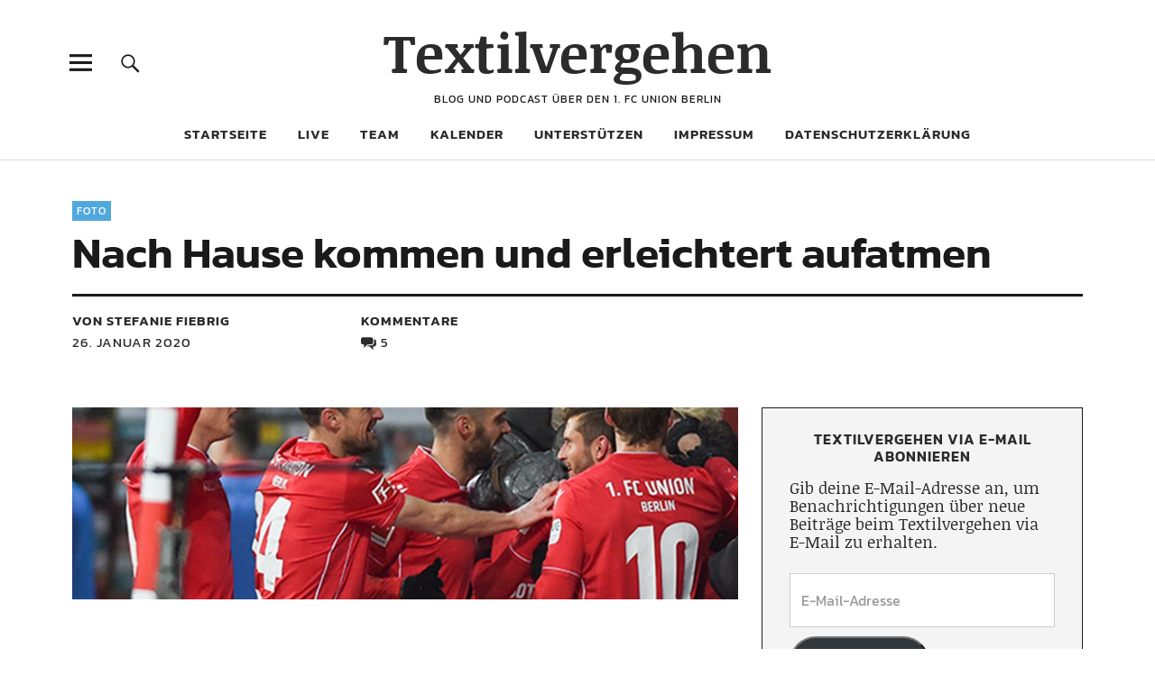

--- FILE ---
content_type: text/html; charset=UTF-8
request_url: https://www.textilvergehen.de/2020/01/26/nach-hause-kommen-und-erleichtert-aufatmen/
body_size: 20485
content:
<!DOCTYPE html>
<html lang="de" class="no-js">
<head>
<meta charset="UTF-8">

<!-- Diese Seite wurde optimiert mit wpSEO (https://www.wpseo.org). -->
<title>19. Spieltag: Fotos vom 2:0 des 1. FC Union Berlin gegen FC Augsburg › Textilvergehen</title>
<meta name="description" content="Fotos vom Heimspiel in der Bundesliga zwischen dem 1. FC Union Berlin und dem FC Augsburg. 2:0 durch Tore von Neven Subotic und Marcus Ingvartsen." />
<meta name="robots" content="index, follow" />
<link rel="canonical" href="https://www.textilvergehen.de/2020/01/26/nach-hause-kommen-und-erleichtert-aufatmen/" />
<meta property="og:type" content="article">
<meta property="og:url" content="https://www.textilvergehen.de/2020/01/26/nach-hause-kommen-und-erleichtert-aufatmen/">
<meta property="og:title" content="19. Spieltag: Fotos vom 2:0 des 1. FC Union Berlin gegen FC Augsburg › Textilvergehen">
<meta property="og:description" content="Fotos vom Heimspiel in der Bundesliga zwischen dem 1. FC Union Berlin und dem FC Augsburg. 2:0 durch Tore von Neven Subotic und Marcus Ingvartsen.">
<meta property="og:image" content="https://www.textilvergehen.de/wp-content/uploads/2020/01/fcufca-jubel-onefootball.jpg">


<meta name="viewport" content="width=device-width, initial-scale=1">
<link rel="profile" href="http://gmpg.org/xfn/11">
<link rel="pingback" href="https://www.textilvergehen.de/xmlrpc.php">
<script>(function(html){html.className = html.className.replace(/\bno-js\b/,'js')})(document.documentElement);</script>

<link rel='dns-prefetch' href='//stats.wp.com' />

<link rel="alternate" type="application/rss+xml" title="Textilvergehen &raquo; Feed" href="https://www.textilvergehen.de/feed/" />
<link rel="alternate" type="application/rss+xml" title="Textilvergehen &raquo; Kommentar-Feed" href="https://www.textilvergehen.de/comments/feed/" />
<link rel="alternate" type="application/rss+xml" title="Textilvergehen &raquo; Nach Hause kommen und erleichtert aufatmen-Kommentar-Feed" href="https://www.textilvergehen.de/2020/01/26/nach-hause-kommen-und-erleichtert-aufatmen/feed/" />
<link rel="alternate" title="oEmbed (JSON)" type="application/json+oembed" href="https://www.textilvergehen.de/wp-json/oembed/1.0/embed?url=https%3A%2F%2Fwww.textilvergehen.de%2F2020%2F01%2F26%2Fnach-hause-kommen-und-erleichtert-aufatmen%2F" />
<link rel="alternate" title="oEmbed (XML)" type="text/xml+oembed" href="https://www.textilvergehen.de/wp-json/oembed/1.0/embed?url=https%3A%2F%2Fwww.textilvergehen.de%2F2020%2F01%2F26%2Fnach-hause-kommen-und-erleichtert-aufatmen%2F&#038;format=xml" />
<style id='wp-img-auto-sizes-contain-inline-css' type='text/css'>
img:is([sizes=auto i],[sizes^="auto," i]){contain-intrinsic-size:3000px 1500px}
/*# sourceURL=wp-img-auto-sizes-contain-inline-css */
</style>
<style id='wp-block-library-inline-css' type='text/css'>
:root{--wp-block-synced-color:#7a00df;--wp-block-synced-color--rgb:122,0,223;--wp-bound-block-color:var(--wp-block-synced-color);--wp-editor-canvas-background:#ddd;--wp-admin-theme-color:#007cba;--wp-admin-theme-color--rgb:0,124,186;--wp-admin-theme-color-darker-10:#006ba1;--wp-admin-theme-color-darker-10--rgb:0,107,160.5;--wp-admin-theme-color-darker-20:#005a87;--wp-admin-theme-color-darker-20--rgb:0,90,135;--wp-admin-border-width-focus:2px}@media (min-resolution:192dpi){:root{--wp-admin-border-width-focus:1.5px}}.wp-element-button{cursor:pointer}:root .has-very-light-gray-background-color{background-color:#eee}:root .has-very-dark-gray-background-color{background-color:#313131}:root .has-very-light-gray-color{color:#eee}:root .has-very-dark-gray-color{color:#313131}:root .has-vivid-green-cyan-to-vivid-cyan-blue-gradient-background{background:linear-gradient(135deg,#00d084,#0693e3)}:root .has-purple-crush-gradient-background{background:linear-gradient(135deg,#34e2e4,#4721fb 50%,#ab1dfe)}:root .has-hazy-dawn-gradient-background{background:linear-gradient(135deg,#faaca8,#dad0ec)}:root .has-subdued-olive-gradient-background{background:linear-gradient(135deg,#fafae1,#67a671)}:root .has-atomic-cream-gradient-background{background:linear-gradient(135deg,#fdd79a,#004a59)}:root .has-nightshade-gradient-background{background:linear-gradient(135deg,#330968,#31cdcf)}:root .has-midnight-gradient-background{background:linear-gradient(135deg,#020381,#2874fc)}:root{--wp--preset--font-size--normal:16px;--wp--preset--font-size--huge:42px}.has-regular-font-size{font-size:1em}.has-larger-font-size{font-size:2.625em}.has-normal-font-size{font-size:var(--wp--preset--font-size--normal)}.has-huge-font-size{font-size:var(--wp--preset--font-size--huge)}.has-text-align-center{text-align:center}.has-text-align-left{text-align:left}.has-text-align-right{text-align:right}.has-fit-text{white-space:nowrap!important}#end-resizable-editor-section{display:none}.aligncenter{clear:both}.items-justified-left{justify-content:flex-start}.items-justified-center{justify-content:center}.items-justified-right{justify-content:flex-end}.items-justified-space-between{justify-content:space-between}.screen-reader-text{border:0;clip-path:inset(50%);height:1px;margin:-1px;overflow:hidden;padding:0;position:absolute;width:1px;word-wrap:normal!important}.screen-reader-text:focus{background-color:#ddd;clip-path:none;color:#444;display:block;font-size:1em;height:auto;left:5px;line-height:normal;padding:15px 23px 14px;text-decoration:none;top:5px;width:auto;z-index:100000}html :where(.has-border-color){border-style:solid}html :where([style*=border-top-color]){border-top-style:solid}html :where([style*=border-right-color]){border-right-style:solid}html :where([style*=border-bottom-color]){border-bottom-style:solid}html :where([style*=border-left-color]){border-left-style:solid}html :where([style*=border-width]){border-style:solid}html :where([style*=border-top-width]){border-top-style:solid}html :where([style*=border-right-width]){border-right-style:solid}html :where([style*=border-bottom-width]){border-bottom-style:solid}html :where([style*=border-left-width]){border-left-style:solid}html :where(img[class*=wp-image-]){height:auto;max-width:100%}:where(figure){margin:0 0 1em}html :where(.is-position-sticky){--wp-admin--admin-bar--position-offset:var(--wp-admin--admin-bar--height,0px)}@media screen and (max-width:600px){html :where(.is-position-sticky){--wp-admin--admin-bar--position-offset:0px}}

/*# sourceURL=wp-block-library-inline-css */
</style><style id='wp-block-heading-inline-css' type='text/css'>
h1:where(.wp-block-heading).has-background,h2:where(.wp-block-heading).has-background,h3:where(.wp-block-heading).has-background,h4:where(.wp-block-heading).has-background,h5:where(.wp-block-heading).has-background,h6:where(.wp-block-heading).has-background{padding:1.25em 2.375em}h1.has-text-align-left[style*=writing-mode]:where([style*=vertical-lr]),h1.has-text-align-right[style*=writing-mode]:where([style*=vertical-rl]),h2.has-text-align-left[style*=writing-mode]:where([style*=vertical-lr]),h2.has-text-align-right[style*=writing-mode]:where([style*=vertical-rl]),h3.has-text-align-left[style*=writing-mode]:where([style*=vertical-lr]),h3.has-text-align-right[style*=writing-mode]:where([style*=vertical-rl]),h4.has-text-align-left[style*=writing-mode]:where([style*=vertical-lr]),h4.has-text-align-right[style*=writing-mode]:where([style*=vertical-rl]),h5.has-text-align-left[style*=writing-mode]:where([style*=vertical-lr]),h5.has-text-align-right[style*=writing-mode]:where([style*=vertical-rl]),h6.has-text-align-left[style*=writing-mode]:where([style*=vertical-lr]),h6.has-text-align-right[style*=writing-mode]:where([style*=vertical-rl]){rotate:180deg}
/*# sourceURL=https://www.textilvergehen.de/wp-includes/blocks/heading/style.min.css */
</style>
<style id='wp-block-group-inline-css' type='text/css'>
.wp-block-group{box-sizing:border-box}:where(.wp-block-group.wp-block-group-is-layout-constrained){position:relative}
/*# sourceURL=https://www.textilvergehen.de/wp-includes/blocks/group/style.min.css */
</style>
<style id='wp-block-group-theme-inline-css' type='text/css'>
:where(.wp-block-group.has-background){padding:1.25em 2.375em}
/*# sourceURL=https://www.textilvergehen.de/wp-includes/blocks/group/theme.min.css */
</style>
<style id='wp-block-paragraph-inline-css' type='text/css'>
.is-small-text{font-size:.875em}.is-regular-text{font-size:1em}.is-large-text{font-size:2.25em}.is-larger-text{font-size:3em}.has-drop-cap:not(:focus):first-letter{float:left;font-size:8.4em;font-style:normal;font-weight:100;line-height:.68;margin:.05em .1em 0 0;text-transform:uppercase}body.rtl .has-drop-cap:not(:focus):first-letter{float:none;margin-left:.1em}p.has-drop-cap.has-background{overflow:hidden}:root :where(p.has-background){padding:1.25em 2.375em}:where(p.has-text-color:not(.has-link-color)) a{color:inherit}p.has-text-align-left[style*="writing-mode:vertical-lr"],p.has-text-align-right[style*="writing-mode:vertical-rl"]{rotate:180deg}
/*# sourceURL=https://www.textilvergehen.de/wp-includes/blocks/paragraph/style.min.css */
</style>
<style id='wp-block-separator-inline-css' type='text/css'>
@charset "UTF-8";.wp-block-separator{border:none;border-top:2px solid}:root :where(.wp-block-separator.is-style-dots){height:auto;line-height:1;text-align:center}:root :where(.wp-block-separator.is-style-dots):before{color:currentColor;content:"···";font-family:serif;font-size:1.5em;letter-spacing:2em;padding-left:2em}.wp-block-separator.is-style-dots{background:none!important;border:none!important}
/*# sourceURL=https://www.textilvergehen.de/wp-includes/blocks/separator/style.min.css */
</style>
<style id='wp-block-separator-theme-inline-css' type='text/css'>
.wp-block-separator.has-css-opacity{opacity:.4}.wp-block-separator{border:none;border-bottom:2px solid;margin-left:auto;margin-right:auto}.wp-block-separator.has-alpha-channel-opacity{opacity:1}.wp-block-separator:not(.is-style-wide):not(.is-style-dots){width:100px}.wp-block-separator.has-background:not(.is-style-dots){border-bottom:none;height:1px}.wp-block-separator.has-background:not(.is-style-wide):not(.is-style-dots){height:2px}
/*# sourceURL=https://www.textilvergehen.de/wp-includes/blocks/separator/theme.min.css */
</style>
<style id='global-styles-inline-css' type='text/css'>
:root{--wp--preset--aspect-ratio--square: 1;--wp--preset--aspect-ratio--4-3: 4/3;--wp--preset--aspect-ratio--3-4: 3/4;--wp--preset--aspect-ratio--3-2: 3/2;--wp--preset--aspect-ratio--2-3: 2/3;--wp--preset--aspect-ratio--16-9: 16/9;--wp--preset--aspect-ratio--9-16: 9/16;--wp--preset--color--black: #000000;--wp--preset--color--cyan-bluish-gray: #abb8c3;--wp--preset--color--white: #ffffff;--wp--preset--color--pale-pink: #f78da7;--wp--preset--color--vivid-red: #cf2e2e;--wp--preset--color--luminous-vivid-orange: #ff6900;--wp--preset--color--luminous-vivid-amber: #fcb900;--wp--preset--color--light-green-cyan: #7bdcb5;--wp--preset--color--vivid-green-cyan: #00d084;--wp--preset--color--pale-cyan-blue: #8ed1fc;--wp--preset--color--vivid-cyan-blue: #0693e3;--wp--preset--color--vivid-purple: #9b51e0;--wp--preset--color--dark: #1a1a1a;--wp--preset--color--light-grey: #f4f4f4;--wp--preset--color--light-blue: #51a8dd;--wp--preset--color--dark-blue: #0c6ca6;--wp--preset--gradient--vivid-cyan-blue-to-vivid-purple: linear-gradient(135deg,rgb(6,147,227) 0%,rgb(155,81,224) 100%);--wp--preset--gradient--light-green-cyan-to-vivid-green-cyan: linear-gradient(135deg,rgb(122,220,180) 0%,rgb(0,208,130) 100%);--wp--preset--gradient--luminous-vivid-amber-to-luminous-vivid-orange: linear-gradient(135deg,rgb(252,185,0) 0%,rgb(255,105,0) 100%);--wp--preset--gradient--luminous-vivid-orange-to-vivid-red: linear-gradient(135deg,rgb(255,105,0) 0%,rgb(207,46,46) 100%);--wp--preset--gradient--very-light-gray-to-cyan-bluish-gray: linear-gradient(135deg,rgb(238,238,238) 0%,rgb(169,184,195) 100%);--wp--preset--gradient--cool-to-warm-spectrum: linear-gradient(135deg,rgb(74,234,220) 0%,rgb(151,120,209) 20%,rgb(207,42,186) 40%,rgb(238,44,130) 60%,rgb(251,105,98) 80%,rgb(254,248,76) 100%);--wp--preset--gradient--blush-light-purple: linear-gradient(135deg,rgb(255,206,236) 0%,rgb(152,150,240) 100%);--wp--preset--gradient--blush-bordeaux: linear-gradient(135deg,rgb(254,205,165) 0%,rgb(254,45,45) 50%,rgb(107,0,62) 100%);--wp--preset--gradient--luminous-dusk: linear-gradient(135deg,rgb(255,203,112) 0%,rgb(199,81,192) 50%,rgb(65,88,208) 100%);--wp--preset--gradient--pale-ocean: linear-gradient(135deg,rgb(255,245,203) 0%,rgb(182,227,212) 50%,rgb(51,167,181) 100%);--wp--preset--gradient--electric-grass: linear-gradient(135deg,rgb(202,248,128) 0%,rgb(113,206,126) 100%);--wp--preset--gradient--midnight: linear-gradient(135deg,rgb(2,3,129) 0%,rgb(40,116,252) 100%);--wp--preset--font-size--small: 16px;--wp--preset--font-size--medium: 20px;--wp--preset--font-size--large: 22px;--wp--preset--font-size--x-large: 42px;--wp--preset--font-size--regular: 19px;--wp--preset--font-size--larger: 26px;--wp--preset--spacing--20: 0.44rem;--wp--preset--spacing--30: 0.67rem;--wp--preset--spacing--40: 1rem;--wp--preset--spacing--50: 1.5rem;--wp--preset--spacing--60: 2.25rem;--wp--preset--spacing--70: 3.38rem;--wp--preset--spacing--80: 5.06rem;--wp--preset--shadow--natural: 6px 6px 9px rgba(0, 0, 0, 0.2);--wp--preset--shadow--deep: 12px 12px 50px rgba(0, 0, 0, 0.4);--wp--preset--shadow--sharp: 6px 6px 0px rgba(0, 0, 0, 0.2);--wp--preset--shadow--outlined: 6px 6px 0px -3px rgb(255, 255, 255), 6px 6px rgb(0, 0, 0);--wp--preset--shadow--crisp: 6px 6px 0px rgb(0, 0, 0);}:where(.is-layout-flex){gap: 0.5em;}:where(.is-layout-grid){gap: 0.5em;}body .is-layout-flex{display: flex;}.is-layout-flex{flex-wrap: wrap;align-items: center;}.is-layout-flex > :is(*, div){margin: 0;}body .is-layout-grid{display: grid;}.is-layout-grid > :is(*, div){margin: 0;}:where(.wp-block-columns.is-layout-flex){gap: 2em;}:where(.wp-block-columns.is-layout-grid){gap: 2em;}:where(.wp-block-post-template.is-layout-flex){gap: 1.25em;}:where(.wp-block-post-template.is-layout-grid){gap: 1.25em;}.has-black-color{color: var(--wp--preset--color--black) !important;}.has-cyan-bluish-gray-color{color: var(--wp--preset--color--cyan-bluish-gray) !important;}.has-white-color{color: var(--wp--preset--color--white) !important;}.has-pale-pink-color{color: var(--wp--preset--color--pale-pink) !important;}.has-vivid-red-color{color: var(--wp--preset--color--vivid-red) !important;}.has-luminous-vivid-orange-color{color: var(--wp--preset--color--luminous-vivid-orange) !important;}.has-luminous-vivid-amber-color{color: var(--wp--preset--color--luminous-vivid-amber) !important;}.has-light-green-cyan-color{color: var(--wp--preset--color--light-green-cyan) !important;}.has-vivid-green-cyan-color{color: var(--wp--preset--color--vivid-green-cyan) !important;}.has-pale-cyan-blue-color{color: var(--wp--preset--color--pale-cyan-blue) !important;}.has-vivid-cyan-blue-color{color: var(--wp--preset--color--vivid-cyan-blue) !important;}.has-vivid-purple-color{color: var(--wp--preset--color--vivid-purple) !important;}.has-black-background-color{background-color: var(--wp--preset--color--black) !important;}.has-cyan-bluish-gray-background-color{background-color: var(--wp--preset--color--cyan-bluish-gray) !important;}.has-white-background-color{background-color: var(--wp--preset--color--white) !important;}.has-pale-pink-background-color{background-color: var(--wp--preset--color--pale-pink) !important;}.has-vivid-red-background-color{background-color: var(--wp--preset--color--vivid-red) !important;}.has-luminous-vivid-orange-background-color{background-color: var(--wp--preset--color--luminous-vivid-orange) !important;}.has-luminous-vivid-amber-background-color{background-color: var(--wp--preset--color--luminous-vivid-amber) !important;}.has-light-green-cyan-background-color{background-color: var(--wp--preset--color--light-green-cyan) !important;}.has-vivid-green-cyan-background-color{background-color: var(--wp--preset--color--vivid-green-cyan) !important;}.has-pale-cyan-blue-background-color{background-color: var(--wp--preset--color--pale-cyan-blue) !important;}.has-vivid-cyan-blue-background-color{background-color: var(--wp--preset--color--vivid-cyan-blue) !important;}.has-vivid-purple-background-color{background-color: var(--wp--preset--color--vivid-purple) !important;}.has-black-border-color{border-color: var(--wp--preset--color--black) !important;}.has-cyan-bluish-gray-border-color{border-color: var(--wp--preset--color--cyan-bluish-gray) !important;}.has-white-border-color{border-color: var(--wp--preset--color--white) !important;}.has-pale-pink-border-color{border-color: var(--wp--preset--color--pale-pink) !important;}.has-vivid-red-border-color{border-color: var(--wp--preset--color--vivid-red) !important;}.has-luminous-vivid-orange-border-color{border-color: var(--wp--preset--color--luminous-vivid-orange) !important;}.has-luminous-vivid-amber-border-color{border-color: var(--wp--preset--color--luminous-vivid-amber) !important;}.has-light-green-cyan-border-color{border-color: var(--wp--preset--color--light-green-cyan) !important;}.has-vivid-green-cyan-border-color{border-color: var(--wp--preset--color--vivid-green-cyan) !important;}.has-pale-cyan-blue-border-color{border-color: var(--wp--preset--color--pale-cyan-blue) !important;}.has-vivid-cyan-blue-border-color{border-color: var(--wp--preset--color--vivid-cyan-blue) !important;}.has-vivid-purple-border-color{border-color: var(--wp--preset--color--vivid-purple) !important;}.has-vivid-cyan-blue-to-vivid-purple-gradient-background{background: var(--wp--preset--gradient--vivid-cyan-blue-to-vivid-purple) !important;}.has-light-green-cyan-to-vivid-green-cyan-gradient-background{background: var(--wp--preset--gradient--light-green-cyan-to-vivid-green-cyan) !important;}.has-luminous-vivid-amber-to-luminous-vivid-orange-gradient-background{background: var(--wp--preset--gradient--luminous-vivid-amber-to-luminous-vivid-orange) !important;}.has-luminous-vivid-orange-to-vivid-red-gradient-background{background: var(--wp--preset--gradient--luminous-vivid-orange-to-vivid-red) !important;}.has-very-light-gray-to-cyan-bluish-gray-gradient-background{background: var(--wp--preset--gradient--very-light-gray-to-cyan-bluish-gray) !important;}.has-cool-to-warm-spectrum-gradient-background{background: var(--wp--preset--gradient--cool-to-warm-spectrum) !important;}.has-blush-light-purple-gradient-background{background: var(--wp--preset--gradient--blush-light-purple) !important;}.has-blush-bordeaux-gradient-background{background: var(--wp--preset--gradient--blush-bordeaux) !important;}.has-luminous-dusk-gradient-background{background: var(--wp--preset--gradient--luminous-dusk) !important;}.has-pale-ocean-gradient-background{background: var(--wp--preset--gradient--pale-ocean) !important;}.has-electric-grass-gradient-background{background: var(--wp--preset--gradient--electric-grass) !important;}.has-midnight-gradient-background{background: var(--wp--preset--gradient--midnight) !important;}.has-small-font-size{font-size: var(--wp--preset--font-size--small) !important;}.has-medium-font-size{font-size: var(--wp--preset--font-size--medium) !important;}.has-large-font-size{font-size: var(--wp--preset--font-size--large) !important;}.has-x-large-font-size{font-size: var(--wp--preset--font-size--x-large) !important;}
/*# sourceURL=global-styles-inline-css */
</style>
<style id='core-block-supports-inline-css' type='text/css'>
.wp-container-core-group-is-layout-bcfe9290 > :where(:not(.alignleft):not(.alignright):not(.alignfull)){max-width:480px;margin-left:auto !important;margin-right:auto !important;}.wp-container-core-group-is-layout-bcfe9290 > .alignwide{max-width:480px;}.wp-container-core-group-is-layout-bcfe9290 .alignfull{max-width:none;}
/*# sourceURL=core-block-supports-inline-css */
</style>

<style id='classic-theme-styles-inline-css' type='text/css'>
/*! This file is auto-generated */
.wp-block-button__link{color:#fff;background-color:#32373c;border-radius:9999px;box-shadow:none;text-decoration:none;padding:calc(.667em + 2px) calc(1.333em + 2px);font-size:1.125em}.wp-block-file__button{background:#32373c;color:#fff;text-decoration:none}
/*# sourceURL=/wp-includes/css/classic-themes.min.css */
</style>
<link rel='stylesheet' id='wpo_min-header-0-css' href='https://www.textilvergehen.de/wp-content/cache/wpo-minify/1768164872/assets/wpo-minify-header-a4181906.min.css' type='text/css' media='all' />
<link rel='stylesheet' id='genericons-css' href='https://www.textilvergehen.de/wp-content/plugins/jetpack/_inc/genericons/genericons/genericons.css' type='text/css' media='all' />
<link rel='stylesheet' id='wpo_min-header-2-css' href='https://www.textilvergehen.de/wp-content/cache/wpo-minify/1768164872/assets/wpo-minify-header-bb6b1358.min.css' type='text/css' media='all' />
<script type="text/javascript" src="https://www.textilvergehen.de/wp-content/cache/wpo-minify/1768164872/assets/wpo-minify-header-c6f62978.min.js" id="wpo_min-header-0-js"></script>
<link rel="https://api.w.org/" href="https://www.textilvergehen.de/wp-json/" /><link rel="alternate" title="JSON" type="application/json" href="https://www.textilvergehen.de/wp-json/wp/v2/posts/38476" /><link rel="EditURI" type="application/rsd+xml" title="RSD" href="https://www.textilvergehen.de/xmlrpc.php?rsd" />
<meta name="generator" content="WordPress 6.9" />
<link rel='shortlink' href='https://www.textilvergehen.de/?p=38476' />
	<style>img#wpstats{display:none}</style>
			<style type="text/css">
							.entry-content a,
			.comment-text a,
			#desktop-navigation ul li a:hover,
			.featured-slider button.slick-arrow:hover::after,
			.front-section a.all-posts-link:hover,
			#overlay-close:hover,
			.widget-area .widget ul li a:hover,
			#sidebar-offcanvas .widget a:hover,
			.textwidget a:hover,
			#overlay-nav a:hover,
			.author-links a:hover,
			.single-post .post-navigation a:hover,
			.single-attachment .post-navigation a:hover,
			.author-bio a,
			.single-post .hentry .entry-meta a:hover,
			.entry-header a:hover,
			.entry-header h2.entry-title a:hover,
			.blog .entry-meta a:hover,
			.uku-neo .entry-content p a:hover,
			.uku-neo .author-bio a:hover,
			.uku-neo .comment-text a:hover,
			.uku-neo .entry-header h2.entry-title a:hover,
			.uku-serif .entry-header h2.entry-title a:hover,
			.uku-serif .entry-content p a,
			.uku-serif .entry-content li a,
			.uku-serif .author-bio a,
			.uku-serif .comment-text a {
				color: ;
			}
			.uku-serif .entry-content p a,
			.uku-serif .entry-content li a,
			.uku-serif .author-bio a,
			.uku-serif .comment-text a {
				box-shadow: inset 0 -1px 0 ;
			}
			.single-post .post-navigation a:hover,
			.single-attachment .post-navigation a:hover,
			#desktop-navigation ul li.menu-item-has-children a:hover::after,
			.desktop-search input.search-field:active,
			.desktop-search input.search-field:focus {
				border-color: ;
			}
			.featured-slider .entry-cats a,
			.section-one-column-one .entry-cats a,
			.section-three-column-one .entry-cats a,
			#front-section-four .entry-cats a,
			.single-post .entry-cats a,
			.blog.uku-standard.blog-defaultplus #primary .hentry.has-post-thumbnail:nth-child(4n) .entry-cats a,
			#desktop-navigation .sub-menu li a:hover,
			#desktop-navigation .children li a:hover,
			.widget_mc4wp_form_widget input[type="submit"],
			.uku-neo .featured-slider .entry-cats a:hover,
			.uku-neo .section-one-column-one .entry-cats a:hover,
			.uku-neo .section-three-column-one .entry-cats a:hover,
			.uku-neo #front-section-four .entry-cats a:hover,
			.uku-neo .single-post .entry-cats a:hover,
			.uku-neo .format-video .entry-thumbnail span.video-icon:before,
			.uku-neo .format-video .entry-thumbnail span.video-icon:after,
			.uku-neo .entry-content p a:hover::after,
			.uku-neo .author-bio a:hover::after,
			.uku-neo .comment-text a:hover::after {
				background: ;
			}
			.blog.blog-classic #primary .hentry.has-post-thumbnail:nth-child(4n) .entry-cats a {
				background: none !important;
			}
			@media screen and (min-width: 66.25em) {
				.uku-neo #overlay-open:hover,
				.uku-neo .search-open:hover,
				.uku-neo #overlay-open-sticky:hover,
				.uku-neo.fixedheader-dark.header-stick #overlay-open-sticky:hover,
				.uku-neo.fixedheader-dark.header-stick #search-open-sticky:hover {
					background: ;
				}
			}
							.entry-content a:hover,
			.comment-text a:hover,
			.author-bio a:hover {
				color:  !important;
			}
			.blog.blog-defaultplus #primary .hentry.has-post-thumbnail:nth-child(4n) .entry-cats a:hover,
			.featured-slider .entry-cats a:hover,
			.section-one-column-one .entry-cats a:hover,
			.section-three-column-one .entry-cats a:hover,
			#front-section-four .entry-cats a:hover,
			.single-post .entry-cats a:hover,
			#colophon .footer-feature-btn:hover,
			.comments-show #comments-toggle,
			.widget_mc4wp_form_widget input[type="submit"]:hover,
			#comments-toggle:hover,
			input[type="submit"]:hover,
			input#submit:hover,
			#primary #infinite-handle span:hover,
			#front-section-three a.all-posts-link:hover,
			.desktop-search input[type="submit"]:hover,
			.widget_search input[type="submit"]:hover,
			.post-password-form input[type="submit"]:hover,
			#offcanvas-widgets-open:hover,
			.offcanvas-widgets-show #offcanvas-widgets-open,
			.uku-standard.blog-classic .entry-content p a.more-link:hover {
				background: ;
			}
			#colophon .footer-feature-textwrap .footer-feature-btn:hover,
			.comments-show #comments-toggle,
			#comments-toggle:hover,
			input[type="submit"]:hover,
			input#submit:hover,
			.blog #primary #infinite-handle span:hover,
			#front-section-three a.all-posts-link:hover,
			.desktop-search input[type="submit"]:hover,
			.widget_search input[type="submit"]:hover,
			.post-password-form input[type="submit"]:hover,
			#offcanvas-widgets-open:hover,
			.offcanvas-widgets-show #offcanvas-widgets-open,
			.uku-standard.blog-classic .entry-content p a.more-link:hover {
				border-color:  !important;
			}
							#colophon,
			.uku-serif .big-instagram-wrap {background: ;}
						#colophon,
		#colophon .footer-menu ul a,
		#colophon .footer-menu ul a:hover,
		#colophon #site-info, #colophon #site-info a,
		#colophon #site-info, #colophon #site-info a:hover,
		#footer-social span,
		#colophon .social-nav ul li a,
		.uku-serif .big-instagram-wrap .null-instagram-feed .clear a,
		.uku-serif .big-instagram-wrap .widget h2.widget-title {
			color: ;
		}
		.footer-menus-wrap {
			border-bottom: 1px solid ;
		}
							.mobile-search, .inner-offcanvas-wrap {background: ;}
							#mobile-social ul li a,
			#overlay-nav ul li a,
			#offcanvas-widgets-open,
			.dropdown-toggle,
			#sidebar-offcanvas .widget h2.widget-title,
			#sidebar-offcanvas .widget,
			#sidebar-offcanvas .widget a {
				color: ;
			}
			#sidebar-offcanvas .widget h2.widget-title {border-color: ;}
			#offcanvas-widgets-open {border-color: ;}
			@media screen and (min-width: 66.25em) {
			#overlay-nav ul li,
			#overlay-nav ul ul.sub-menu,
			#overlay-nav ul ul.children {border-color: ;}
			#overlay-close {color: ;}
			#overlay-nav {
				border-color: ;
			}
			}
							#front-section-three {background: ;}
							.widget_mc4wp_form_widget, .jetpack_subscription_widget {background: ;}
							.uku-serif .front-about-img:after {background: ;}
							#shopfront-cats {background: ;}
																							.blog.blog-defaultplus #primary .hentry.has-post-thumbnail:nth-child(4n) .entry-thumbnail a:after,
			.featured-slider .entry-thumbnail a:after,
			.uku-serif .featured-slider .entry-thumbnail:after,
			.header-image:after,
			#front-section-four .entry-thumbnail a:after,
			.uku-serif #front-section-four .entry-thumbnail a .thumb-wrap:after,
			.single-post .big-thumb .entry-thumbnail a:after,
			.blog.blog-defaultplus #primary .hentry.has-post-thumbnail:nth-child(4n) .thumb-wrap:after,
			.section-two-column-one .thumb-wrap:after,
			.header-fullscreen #headerimg-wrap:after {background-color: ;}
									.header-fullscreen #headerimg-wrap:after {	background-color: transparent;}
							#front-section-four .meta-main-wrap,
			.featured-slider .meta-main-wrap,
			.blog.blog-defaultplus #primary .hentry.has-post-thumbnail:nth-child(4n) .meta-main-wrap,
			.uku-serif .section-two-column-one .entry-text-wrap,
			.big-thumb .title-wrap {
				background: -moz-linear-gradient(top, rgba(0,0,0,0) 0%, rgba(0,0,0,) 100%);
				background: -webkit-linear-gradient(top, rgba(0,0,0,0) 0%,rgba(0,0,0,) 100%);
				background: linear-gradient(to bottom, rgba(0,0,0,0) 0%,rgba(0,0,0,) 100%);
			}
			
				</style>
			<style type="text/css" id="uku-header-css">
	
		</style>
	<link rel="icon" href="https://www.textilvergehen.de/wp-content/uploads/2020/09/cropped-textilvergehen_quadrat_4000-scaled-1-32x32.jpg" sizes="32x32" />
<link rel="icon" href="https://www.textilvergehen.de/wp-content/uploads/2020/09/cropped-textilvergehen_quadrat_4000-scaled-1-192x192.jpg" sizes="192x192" />
<link rel="apple-touch-icon" href="https://www.textilvergehen.de/wp-content/uploads/2020/09/cropped-textilvergehen_quadrat_4000-scaled-1-180x180.jpg" />
<meta name="msapplication-TileImage" content="https://www.textilvergehen.de/wp-content/uploads/2020/09/cropped-textilvergehen_quadrat_4000-scaled-1-270x270.jpg" />
		<style type="text/css" id="wp-custom-css">
				/* --- Font Sizes --- */
	.single-post .entry-header h1.entry-title,
	.single-attachment .entry-header h1.entry-title,
	.page h1.entry-title {
		font-size: 48px;
		font-size: 3rem;
	}
	.single-post .entry-content blockquote p,
	.page .entry-content blockquote p,
	.front-section-title,
	.blog-wrap h3.blog-title,
	.social-front-title,
	.blog.blog-defaultplus #primary .hentry.has-post-thumbnail:nth-child(4n) .entry-header h2.entry-title,
	.featured-slider .entry-header h2.entry-title,
	.section-one-column-one .entry-header h2.entry-title,
	.section-three-column-one .entry-header h2.entry-title,
	#front-section-four .entry-header h2.entry-title,
	.recommended-posts-wrap #jp-relatedposts h3.jp-relatedposts-headline,
	.archive-header h1.archive-title,
	.entry-content h1 {
		font-size: 20px;
		font-size: 1.25rem;
	}
	.entry-header p.intro,
	.section-about-column-one p,
	p.text-big,
	.single-post .entry-content p.intro,
	.entry-content h2 {
		font-size: 26px;
		font-size: 1.625rem;
	}
	.entry-header h2.entry-title,
	.entry-content  h3 {
		font-size: 24px;
		font-size: 1.5rem;
	}
	.entry-content  h4,
	.entry-content p.pull-left,
	.entry-content p.pull-right {
		font-size: 22px;
		font-size: 1.375rem;
	}
	.entry-content p,
	.entry-content ol,
	.entry-content ul,
	.entry-content dl,
	.big-thumb .entry-header p.intro,
	.section-one-column-one .type-post .entry-summary,
	.section-three-column-one .type-post .entry-summary,
	p.text-small,
	.single-post .entry-content blockquote cite,
	.page .entry-content blockquote cite,
	.entry-content  h5,
	.entry-content  h6,
	address {
		font-size: 19px;
		font-size: 1.1875rem;
	}
	.entry-summary,
	.section-one-column-two .type-post:nth-of-type(n+2) .entry-header h2.entry-title,
	.section-two-column-two .type-post .entry-header h2.entry-title,
	.section-three-column-two .type-post .entry-header h2.entry-title,
	#front-section-fourcolumn .type-post .entry-header h2.entry-title,
	.section-sixcolumn-postwrap .type-post .entry-header h2.entry-title {
		font-size: 16px;
		font-size: 1rem;
	}
	input[type="button"],
	input[type="submit"],
	input#submit,
	.single-post .hentry .entry-meta,
	.single-attachment .hentry .entry-meta,
	.front-section a.all-posts-link,
	.single-post .entry-tags,
	.single-post div.sharedaddy h3.sd-title,
	.page div.sharedaddy h3.sd-title,
	.page div.sharedaddy h3.sd-title,
	.null-instagram-feed .clear {
		font-size: 15px;
		font-size: 0.9375rem;
	}
	.section-fourcolumn-postwrap .type-post .entry-summary,
	.section-sixcolumn-postwrap .type-post .entry-summary {
		font-size: 14px;
		font-size: 0.875rem;
	}

	/* --- Typography --- */
	.single-post .entry-content blockquote,
	.page .entry-content blockquote {
		margin: 0 0 40px;
		padding-bottom: 40px;
	}
	#front-section-four .format-video .entry-thumbnail a:before,
	.section-three-column-one .format-video .entry-thumbnail a:before,
	.featured-slider .format-video .entry-thumbnail a:before {
		width: 60px;
		height:42px;
		padding: 22px 0 0 24px;
		font-size: 16px;
	}		</style>
		<style id='jetpack-block-subscriptions-inline-css' type='text/css'>
.is-style-compact .is-not-subscriber .wp-block-button__link,.is-style-compact .is-not-subscriber .wp-block-jetpack-subscriptions__button{border-end-start-radius:0!important;border-start-start-radius:0!important;margin-inline-start:0!important}.is-style-compact .is-not-subscriber .components-text-control__input,.is-style-compact .is-not-subscriber p#subscribe-email input[type=email]{border-end-end-radius:0!important;border-start-end-radius:0!important}.is-style-compact:not(.wp-block-jetpack-subscriptions__use-newline) .components-text-control__input{border-inline-end-width:0!important}.wp-block-jetpack-subscriptions.wp-block-jetpack-subscriptions__supports-newline .wp-block-jetpack-subscriptions__form-container{display:flex;flex-direction:column}.wp-block-jetpack-subscriptions.wp-block-jetpack-subscriptions__supports-newline:not(.wp-block-jetpack-subscriptions__use-newline) .is-not-subscriber .wp-block-jetpack-subscriptions__form-elements{align-items:flex-start;display:flex}.wp-block-jetpack-subscriptions.wp-block-jetpack-subscriptions__supports-newline:not(.wp-block-jetpack-subscriptions__use-newline) p#subscribe-submit{display:flex;justify-content:center}.wp-block-jetpack-subscriptions.wp-block-jetpack-subscriptions__supports-newline .wp-block-jetpack-subscriptions__form .wp-block-jetpack-subscriptions__button,.wp-block-jetpack-subscriptions.wp-block-jetpack-subscriptions__supports-newline .wp-block-jetpack-subscriptions__form .wp-block-jetpack-subscriptions__textfield .components-text-control__input,.wp-block-jetpack-subscriptions.wp-block-jetpack-subscriptions__supports-newline .wp-block-jetpack-subscriptions__form button,.wp-block-jetpack-subscriptions.wp-block-jetpack-subscriptions__supports-newline .wp-block-jetpack-subscriptions__form input[type=email],.wp-block-jetpack-subscriptions.wp-block-jetpack-subscriptions__supports-newline form .wp-block-jetpack-subscriptions__button,.wp-block-jetpack-subscriptions.wp-block-jetpack-subscriptions__supports-newline form .wp-block-jetpack-subscriptions__textfield .components-text-control__input,.wp-block-jetpack-subscriptions.wp-block-jetpack-subscriptions__supports-newline form button,.wp-block-jetpack-subscriptions.wp-block-jetpack-subscriptions__supports-newline form input[type=email]{box-sizing:border-box;cursor:pointer;line-height:1.3;min-width:auto!important;white-space:nowrap!important}.wp-block-jetpack-subscriptions.wp-block-jetpack-subscriptions__supports-newline .wp-block-jetpack-subscriptions__form input[type=email]::placeholder,.wp-block-jetpack-subscriptions.wp-block-jetpack-subscriptions__supports-newline .wp-block-jetpack-subscriptions__form input[type=email]:disabled,.wp-block-jetpack-subscriptions.wp-block-jetpack-subscriptions__supports-newline form input[type=email]::placeholder,.wp-block-jetpack-subscriptions.wp-block-jetpack-subscriptions__supports-newline form input[type=email]:disabled{color:currentColor;opacity:.5}.wp-block-jetpack-subscriptions.wp-block-jetpack-subscriptions__supports-newline .wp-block-jetpack-subscriptions__form .wp-block-jetpack-subscriptions__button,.wp-block-jetpack-subscriptions.wp-block-jetpack-subscriptions__supports-newline .wp-block-jetpack-subscriptions__form button,.wp-block-jetpack-subscriptions.wp-block-jetpack-subscriptions__supports-newline form .wp-block-jetpack-subscriptions__button,.wp-block-jetpack-subscriptions.wp-block-jetpack-subscriptions__supports-newline form button{border-color:#0000;border-style:solid}.wp-block-jetpack-subscriptions.wp-block-jetpack-subscriptions__supports-newline .wp-block-jetpack-subscriptions__form .wp-block-jetpack-subscriptions__textfield,.wp-block-jetpack-subscriptions.wp-block-jetpack-subscriptions__supports-newline .wp-block-jetpack-subscriptions__form p#subscribe-email,.wp-block-jetpack-subscriptions.wp-block-jetpack-subscriptions__supports-newline form .wp-block-jetpack-subscriptions__textfield,.wp-block-jetpack-subscriptions.wp-block-jetpack-subscriptions__supports-newline form p#subscribe-email{background:#0000;flex-grow:1}.wp-block-jetpack-subscriptions.wp-block-jetpack-subscriptions__supports-newline .wp-block-jetpack-subscriptions__form .wp-block-jetpack-subscriptions__textfield .components-base-control__field,.wp-block-jetpack-subscriptions.wp-block-jetpack-subscriptions__supports-newline .wp-block-jetpack-subscriptions__form .wp-block-jetpack-subscriptions__textfield .components-text-control__input,.wp-block-jetpack-subscriptions.wp-block-jetpack-subscriptions__supports-newline .wp-block-jetpack-subscriptions__form .wp-block-jetpack-subscriptions__textfield input[type=email],.wp-block-jetpack-subscriptions.wp-block-jetpack-subscriptions__supports-newline .wp-block-jetpack-subscriptions__form p#subscribe-email .components-base-control__field,.wp-block-jetpack-subscriptions.wp-block-jetpack-subscriptions__supports-newline .wp-block-jetpack-subscriptions__form p#subscribe-email .components-text-control__input,.wp-block-jetpack-subscriptions.wp-block-jetpack-subscriptions__supports-newline .wp-block-jetpack-subscriptions__form p#subscribe-email input[type=email],.wp-block-jetpack-subscriptions.wp-block-jetpack-subscriptions__supports-newline form .wp-block-jetpack-subscriptions__textfield .components-base-control__field,.wp-block-jetpack-subscriptions.wp-block-jetpack-subscriptions__supports-newline form .wp-block-jetpack-subscriptions__textfield .components-text-control__input,.wp-block-jetpack-subscriptions.wp-block-jetpack-subscriptions__supports-newline form .wp-block-jetpack-subscriptions__textfield input[type=email],.wp-block-jetpack-subscriptions.wp-block-jetpack-subscriptions__supports-newline form p#subscribe-email .components-base-control__field,.wp-block-jetpack-subscriptions.wp-block-jetpack-subscriptions__supports-newline form p#subscribe-email .components-text-control__input,.wp-block-jetpack-subscriptions.wp-block-jetpack-subscriptions__supports-newline form p#subscribe-email input[type=email]{height:auto;margin:0;width:100%}.wp-block-jetpack-subscriptions.wp-block-jetpack-subscriptions__supports-newline .wp-block-jetpack-subscriptions__form p#subscribe-email,.wp-block-jetpack-subscriptions.wp-block-jetpack-subscriptions__supports-newline .wp-block-jetpack-subscriptions__form p#subscribe-submit,.wp-block-jetpack-subscriptions.wp-block-jetpack-subscriptions__supports-newline form p#subscribe-email,.wp-block-jetpack-subscriptions.wp-block-jetpack-subscriptions__supports-newline form p#subscribe-submit{line-height:0;margin:0;padding:0}.wp-block-jetpack-subscriptions.wp-block-jetpack-subscriptions__supports-newline.wp-block-jetpack-subscriptions__show-subs .wp-block-jetpack-subscriptions__subscount{font-size:16px;margin:8px 0;text-align:end}.wp-block-jetpack-subscriptions.wp-block-jetpack-subscriptions__supports-newline.wp-block-jetpack-subscriptions__use-newline .wp-block-jetpack-subscriptions__form-elements{display:block}.wp-block-jetpack-subscriptions.wp-block-jetpack-subscriptions__supports-newline.wp-block-jetpack-subscriptions__use-newline .wp-block-jetpack-subscriptions__button,.wp-block-jetpack-subscriptions.wp-block-jetpack-subscriptions__supports-newline.wp-block-jetpack-subscriptions__use-newline button{display:inline-block;max-width:100%}.wp-block-jetpack-subscriptions.wp-block-jetpack-subscriptions__supports-newline.wp-block-jetpack-subscriptions__use-newline .wp-block-jetpack-subscriptions__subscount{text-align:start}#subscribe-submit.is-link{text-align:center;width:auto!important}#subscribe-submit.is-link a{margin-left:0!important;margin-top:0!important;width:auto!important}@keyframes jetpack-memberships_button__spinner-animation{to{transform:rotate(1turn)}}.jetpack-memberships-spinner{display:none;height:1em;margin:0 0 0 5px;width:1em}.jetpack-memberships-spinner svg{height:100%;margin-bottom:-2px;width:100%}.jetpack-memberships-spinner-rotating{animation:jetpack-memberships_button__spinner-animation .75s linear infinite;transform-origin:center}.is-loading .jetpack-memberships-spinner{display:inline-block}body.jetpack-memberships-modal-open{overflow:hidden}dialog.jetpack-memberships-modal{opacity:1}dialog.jetpack-memberships-modal,dialog.jetpack-memberships-modal iframe{background:#0000;border:0;bottom:0;box-shadow:none;height:100%;left:0;margin:0;padding:0;position:fixed;right:0;top:0;width:100%}dialog.jetpack-memberships-modal::backdrop{background-color:#000;opacity:.7;transition:opacity .2s ease-out}dialog.jetpack-memberships-modal.is-loading,dialog.jetpack-memberships-modal.is-loading::backdrop{opacity:0}
/*# sourceURL=https://www.textilvergehen.de/wp-content/plugins/jetpack/_inc/blocks/subscriptions/view.css?minify=false */
</style>
</head>

<body class="wp-singular post-template-default single single-post postid-38476 single-format-gallery wp-theme-uku wp-child-theme-uku-child uku-standard blog-default has-thumb headerimg-on slider-boxed header-boxed offcanvas-widgets-off hide-blog-title">

	<div class="container-all">

	<header id="masthead" class="site-header cf" role="banner">

		<div class="site-header-content">

			
			<div id="site-branding">
									<p class="site-title"><a href="https://www.textilvergehen.de/" rel="home">Textilvergehen</a></p>
				
				
				<p class="site-description">Blog und Podcast über den 1. FC Union Berlin</p>
				<button id="overlay-open" class="overlay-open overlay-btn"><span>Menü</span></button>

				
							</div><!-- end #site-branding -->

							<nav id="desktop-navigation" class="desktop-navigation cf" role="navigation">
					<ul id="menu-menue-1" class="menu"><li id="menu-item-13924" class="menu-item menu-item-type-custom menu-item-object-custom menu-item-home menu-item-13924"><a href="http://www.textilvergehen.de/">Startseite</a></li>
<li id="menu-item-42887" class="menu-item menu-item-type-post_type menu-item-object-page menu-item-42887"><a href="https://www.textilvergehen.de/live/">Live</a></li>
<li id="menu-item-28605" class="menu-item menu-item-type-post_type menu-item-object-page menu-item-28605"><a href="https://www.textilvergehen.de/team/">Team</a></li>
<li id="menu-item-31063" class="menu-item menu-item-type-post_type menu-item-object-page menu-item-31063"><a href="https://www.textilvergehen.de/kalender/">Kalender</a></li>
<li id="menu-item-46711" class="menu-item menu-item-type-post_type menu-item-object-page menu-item-46711"><a href="https://www.textilvergehen.de/unterstuetzen/">Unterstützen</a></li>
<li id="menu-item-13921" class="menu-item menu-item-type-post_type menu-item-object-page menu-item-13921"><a href="https://www.textilvergehen.de/impressum/">Impressum</a></li>
<li id="menu-item-17516" class="menu-item menu-item-type-post_type menu-item-object-page menu-item-17516"><a href="https://www.textilvergehen.de/datenschutzerklaerung/">Datenschutzerklärung</a></li>
</ul>				</nav><!-- .main-navigation -->
			
						<button id="search-open" class="search-open search-btn"><span>Suche</span></button>
				<div class="desktop-search">
										
<form method="get" class="searchform" action="https://www.textilvergehen.de/" role="search">
	<label for="s" class="screen-reader-text"><span>Suche</span></label>
	<input type="text" class="search-field" name="s" placeholder="Suche..." />
	<input type="submit" class="submit" name="submit" value="Suchen" />
</form>
				</div><!-- end .desktop-search -->
			
		</div><!-- .site-header-content -->

		<div class="sticky-header hidden">
			<button id="overlay-open-sticky" class="overlay-open overlay-btn"><span>Menü</span></button>
							<button id="search-open-sticky" class="search-open search-btn"><span>Suche</span></button>
			
							<p class="site-title"><a href="https://www.textilvergehen.de/" rel="home">Textilvergehen</a></p>
			
			
			

		</div><!-- end .sticky-header -->

			<div class="inner-offcanvas-wrap">
				<div class="close-btn-wrap">
					<button id="overlay-close" class="overlay-btn"><span>Schliessen</span></button>
				</div><!-- end .close-btn-wrap -->

				<div class="overlay-desktop-content cf">

					
					<nav id="overlay-nav" class="main-nav cf" role="navigation">
					<ul id="menu-menue-2" class="menu"><li class="menu-item menu-item-type-custom menu-item-object-custom menu-item-home menu-item-13924"><a href="http://www.textilvergehen.de/">Startseite</a></li>
<li class="menu-item menu-item-type-post_type menu-item-object-page menu-item-42887"><a href="https://www.textilvergehen.de/live/">Live</a></li>
<li class="menu-item menu-item-type-post_type menu-item-object-page menu-item-28605"><a href="https://www.textilvergehen.de/team/">Team</a></li>
<li class="menu-item menu-item-type-post_type menu-item-object-page menu-item-31063"><a href="https://www.textilvergehen.de/kalender/">Kalender</a></li>
<li class="menu-item menu-item-type-post_type menu-item-object-page menu-item-46711"><a href="https://www.textilvergehen.de/unterstuetzen/">Unterstützen</a></li>
<li class="menu-item menu-item-type-post_type menu-item-object-page menu-item-13921"><a href="https://www.textilvergehen.de/impressum/">Impressum</a></li>
<li class="menu-item menu-item-type-post_type menu-item-object-page menu-item-17516"><a href="https://www.textilvergehen.de/datenschutzerklaerung/">Datenschutzerklärung</a></li>
</ul>					</nav><!-- .main-navigation -->

					
										<div class="mobile-search">
						
<form method="get" class="searchform" action="https://www.textilvergehen.de/" role="search">
	<label for="s" class="screen-reader-text"><span>Suche</span></label>
	<input type="text" class="search-field" name="s" placeholder="Suche..." />
	<input type="submit" class="submit" name="submit" value="Suchen" />
</form>
					</div><!-- end .mobile-search -->
					
					
				</div><!-- end .overlay-desktop-content -->

			</div><!-- end .inner-offcanvas-wrap -->

	</header><!-- end #masthead -->

	<div id="overlay-wrap" class="overlay-wrap cf"></div><!-- end #overlay-wrap -->

	
<div id="singlepost-wrap" class="singlepost-wrap cf">

	
			

<article id="post-38476" class="post-38476 post type-post status-publish format-gallery has-post-thumbnail hentry category-foto tag-1-fc-union-berlin tag-bundesliga tag-fc-augsburg tag-fotos post_format-post-format-gallery">

		<header class="entry-header cf">
			
			<div class="title-wrap">
								<div class="entry-cats">
					<a href="https://www.textilvergehen.de/category/foto/" rel="category tag">Foto</a>				</div><!-- end .entry-cats -->
								<h1 class="entry-title">Nach Hause kommen und erleichtert aufatmen</h1>
							</div><!-- end .title-wrap -->

			<div class="entry-meta cf">
				<div class="meta-columnone">
					<div class="author-pic">
											</div><!-- end .author-pic -->
					<div class="entry-author">
					<span class="entry-author"> <span class="author vcard"><a class="url fn n" href="https://www.textilvergehen.de/author/steffi/">von Stefanie Fiebrig</a></span></span>					</div><!-- end .entry-author -->
					<div class="entry-date">
						<a href="https://www.textilvergehen.de/2020/01/26/nach-hause-kommen-und-erleichtert-aufatmen/">26. Januar 2020</a>
					</div><!-- end .entry-date -->
				</div><!-- end .meta-columnone -->

				<div class="meta-columntwo">
										<div class="entry-comments-single">
						<span class="entry-comments-title">Kommentare</span>
						<span class="entry-comments"><a href="https://www.textilvergehen.de/2020/01/26/nach-hause-kommen-und-erleichtert-aufatmen/#comments" class="comments-link" >5</a></span>
					</div><!-- end .entry-comments -->
									</div><!-- end .meta-columntwo -->

				<div class="meta-columnthree">
									</div><!-- end .meta-columnthree -->
			</div><!-- end .entry-meta -->
		</header><!-- end .entry-header -->

		<div class="contentwrap">
							<div class="entry-thumbnail">
					<img width="999" height="288" src="https://www.textilvergehen.de/wp-content/uploads/2020/01/fcufca-jubel-onefootball-999x288.jpg" class="attachment-post-thumbnail size-post-thumbnail wp-post-image" alt="" decoding="async" loading="lazy" />				</div><!-- end .entry-thumbnail -->
			
			<div id="socialicons-sticky">
				<div id="entry-content" class="entry-content">
				<p>Ich wollte in dieser Saison auswärts nach München und Frankfurt. Ich war stattdessen auswärts in Wolfsburg und Leipzig. Ihr seht, auf was es hinausläuft? Ehrlich, nach Leipzig ist die Alte Försterei noch tausendmal schöner als sowieso schon, und ich möchte bitte, bitte, bitte, das wir alle gut drauf aufpassen. Geht das? Ich möchte weiterhin Kinder auf dem Zaun sehen, Fahnenmeere, und auch die Zaunbanner der Gastmannschaft. Und den ganzen Rest, den will ich auch. Und ey &#8211; gerne noch paar Tore von Neven! Ganz egal ob auswärts oder zuhause.</p>
<div id='gallery-1' class='gallery galleryid-38476 gallery-columns-3 gallery-size-thumbnail'><figure class='gallery-item'>
			<div class='gallery-icon landscape'>
				<a href='https://www.textilvergehen.de/2020/01/26/nach-hause-kommen-und-erleichtert-aufatmen/1-fc-union-berlin-vs-fc-augsburg-20-2/'><img loading="lazy" decoding="async" width="150" height="150" src="https://www.textilvergehen.de/wp-content/uploads/2020/01/20200125_FCU-FCA_0026-150x150.jpg" class="attachment-thumbnail size-thumbnail" alt="Torhüter Rafal Gikiewicz vom 1. FC Union Berlin beim Aufwärmen" /></a>
			</div></figure><figure class='gallery-item'>
			<div class='gallery-icon landscape'>
				<a href='https://www.textilvergehen.de/2020/01/26/nach-hause-kommen-und-erleichtert-aufatmen/1-fc-union-berlin-vs-fc-augsburg-20-3/'><img loading="lazy" decoding="async" width="150" height="150" src="https://www.textilvergehen.de/wp-content/uploads/2020/01/20200125_FCU-FCA_0028-150x150.jpg" class="attachment-thumbnail size-thumbnail" alt="Torhüter Rafal Gikiewicz vom 1. FC Union Berlin beim Aufwärmen" /></a>
			</div></figure><figure class='gallery-item'>
			<div class='gallery-icon landscape'>
				<a href='https://www.textilvergehen.de/2020/01/26/nach-hause-kommen-und-erleichtert-aufatmen/1-fc-union-berlin-vs-fc-augsburg-20-4/'><img loading="lazy" decoding="async" width="150" height="150" src="https://www.textilvergehen.de/wp-content/uploads/2020/01/20200125_FCU-FCA_0029-150x150.jpg" class="attachment-thumbnail size-thumbnail" alt="Torhüter Rafal Gikiewicz vom 1. FC Union Berlin beim Aufwärmen" /></a>
			</div></figure><figure class='gallery-item'>
			<div class='gallery-icon landscape'>
				<a href='https://www.textilvergehen.de/2020/01/26/nach-hause-kommen-und-erleichtert-aufatmen/1-fc-union-berlin-vs-fc-augsburg-20-5/'><img loading="lazy" decoding="async" width="150" height="150" src="https://www.textilvergehen.de/wp-content/uploads/2020/01/20200125_FCU-FCA_0030-150x150.jpg" class="attachment-thumbnail size-thumbnail" alt="Torhüter Rafal Gikiewicz vom 1. FC Union Berlin beim Aufwärmen" /></a>
			</div></figure><figure class='gallery-item'>
			<div class='gallery-icon landscape'>
				<a href='https://www.textilvergehen.de/2020/01/26/nach-hause-kommen-und-erleichtert-aufatmen/1-fc-union-berlin-vs-fc-augsburg-20-6/'><img loading="lazy" decoding="async" width="150" height="150" src="https://www.textilvergehen.de/wp-content/uploads/2020/01/20200125_FCU-FCA_0039-150x150.jpg" class="attachment-thumbnail size-thumbnail" alt="Torhüter Rafal Gikiewicz vom 1. FC Union Berlin beim Aufwärmen" /></a>
			</div></figure><figure class='gallery-item'>
			<div class='gallery-icon landscape'>
				<a href='https://www.textilvergehen.de/2020/01/26/nach-hause-kommen-und-erleichtert-aufatmen/1-fc-union-berlin-vs-fc-augsburg-20-7/'><img loading="lazy" decoding="async" width="150" height="150" src="https://www.textilvergehen.de/wp-content/uploads/2020/01/20200125_FCU-FCA_0063-150x150.jpg" class="attachment-thumbnail size-thumbnail" alt="Marvin Friedrich wartet im Tunnel" /></a>
			</div></figure><figure class='gallery-item'>
			<div class='gallery-icon landscape'>
				<a href='https://www.textilvergehen.de/2020/01/26/nach-hause-kommen-und-erleichtert-aufatmen/1-fc-union-berlin-vs-fc-augsburg-20-8/'><img loading="lazy" decoding="async" width="150" height="150" src="https://www.textilvergehen.de/wp-content/uploads/2020/01/20200125_FCU-FCA_0071-150x150.jpg" class="attachment-thumbnail size-thumbnail" alt="Co-Trainer Sebastian Bönig betritt den Platz" /></a>
			</div></figure><figure class='gallery-item'>
			<div class='gallery-icon landscape'>
				<a href='https://www.textilvergehen.de/2020/01/26/nach-hause-kommen-und-erleichtert-aufatmen/1-fc-union-berlin-vs-fc-augsburg-20-9/'><img loading="lazy" decoding="async" width="150" height="150" src="https://www.textilvergehen.de/wp-content/uploads/2020/01/20200125_FCU-FCA_0074-150x150.jpg" class="attachment-thumbnail size-thumbnail" alt="Kapitän Christopher Trimmel betritt den Platz" /></a>
			</div></figure><figure class='gallery-item'>
			<div class='gallery-icon landscape'>
				<a href='https://www.textilvergehen.de/2020/01/26/nach-hause-kommen-und-erleichtert-aufatmen/1-fc-union-berlin-vs-fc-augsburg-20-10/'><img loading="lazy" decoding="async" width="150" height="150" src="https://www.textilvergehen.de/wp-content/uploads/2020/01/20200125_FCU-FCA_0077-150x150.jpg" class="attachment-thumbnail size-thumbnail" alt="Christopher Lenz betritt den Platz" /></a>
			</div></figure><figure class='gallery-item'>
			<div class='gallery-icon landscape'>
				<a href='https://www.textilvergehen.de/2020/01/26/nach-hause-kommen-und-erleichtert-aufatmen/1-fc-union-berlin-vs-fc-augsburg-20-11/'><img loading="lazy" decoding="async" width="150" height="150" src="https://www.textilvergehen.de/wp-content/uploads/2020/01/20200125_FCU-FCA_0089-150x150.jpg" class="attachment-thumbnail size-thumbnail" alt="Felix Kroos betritt den Platz" /></a>
			</div></figure><figure class='gallery-item'>
			<div class='gallery-icon landscape'>
				<a href='https://www.textilvergehen.de/2020/01/26/nach-hause-kommen-und-erleichtert-aufatmen/1-fc-union-berlin-vs-fc-augsburg-20-12/'><img loading="lazy" decoding="async" width="150" height="150" src="https://www.textilvergehen.de/wp-content/uploads/2020/01/20200125_FCU-FCA_0093-150x150.jpg" class="attachment-thumbnail size-thumbnail" alt="Sebastian Polter betritt den Platz" /></a>
			</div></figure><figure class='gallery-item'>
			<div class='gallery-icon landscape'>
				<a href='https://www.textilvergehen.de/2020/01/26/nach-hause-kommen-und-erleichtert-aufatmen/1-fc-union-berlin-vs-fc-augsburg-20-13/'><img loading="lazy" decoding="async" width="150" height="150" src="https://www.textilvergehen.de/wp-content/uploads/2020/01/20200125_FCU-FCA_0105-150x150.jpg" class="attachment-thumbnail size-thumbnail" alt="Die Trainer Urs Fischer und Martin Schmidt begrüßen sich" /></a>
			</div></figure><figure class='gallery-item'>
			<div class='gallery-icon landscape'>
				<a href='https://www.textilvergehen.de/2020/01/26/nach-hause-kommen-und-erleichtert-aufatmen/1-fc-union-berlin-vs-fc-augsburg-20-14/'><img loading="lazy" decoding="async" width="150" height="150" src="https://www.textilvergehen.de/wp-content/uploads/2020/01/20200125_FCU-FCA_0126-150x150.jpg" class="attachment-thumbnail size-thumbnail" alt="Geschäftsführer Profifußball Oliver Ruhnert lacht vor dem Spiel" /></a>
			</div></figure><figure class='gallery-item'>
			<div class='gallery-icon landscape'>
				<a href='https://www.textilvergehen.de/2020/01/26/nach-hause-kommen-und-erleichtert-aufatmen/1-fc-union-berlin-vs-fc-augsburg-20-15/'><img loading="lazy" decoding="async" width="150" height="150" src="https://www.textilvergehen.de/wp-content/uploads/2020/01/20200125_FCU-FCA_0130-150x150.jpg" class="attachment-thumbnail size-thumbnail" alt="Michael Parensen beim Aufwärmen" /></a>
			</div></figure><figure class='gallery-item'>
			<div class='gallery-icon landscape'>
				<a href='https://www.textilvergehen.de/2020/01/26/nach-hause-kommen-und-erleichtert-aufatmen/1-fc-union-berlin-vs-fc-augsburg-20-16/'><img loading="lazy" decoding="async" width="150" height="150" src="https://www.textilvergehen.de/wp-content/uploads/2020/01/20200125_FCU-FCA_0187-150x150.jpg" class="attachment-thumbnail size-thumbnail" alt="Rafal Gikiewicz beim Aufwärmen" /></a>
			</div></figure><figure class='gallery-item'>
			<div class='gallery-icon landscape'>
				<a href='https://www.textilvergehen.de/2020/01/26/nach-hause-kommen-und-erleichtert-aufatmen/1-fc-union-berlin-vs-fc-augsburg-20-17/'><img loading="lazy" decoding="async" width="150" height="150" src="https://www.textilvergehen.de/wp-content/uploads/2020/01/20200125_FCU-FCA_0200-150x150.jpg" class="attachment-thumbnail size-thumbnail" alt="Yunus Malli beim Aufwärmen" /></a>
			</div></figure><figure class='gallery-item'>
			<div class='gallery-icon landscape'>
				<a href='https://www.textilvergehen.de/2020/01/26/nach-hause-kommen-und-erleichtert-aufatmen/1-fc-union-berlin-vs-fc-augsburg-20-18/'><img loading="lazy" decoding="async" width="150" height="150" src="https://www.textilvergehen.de/wp-content/uploads/2020/01/20200125_FCU-FCA_0205-150x150.jpg" class="attachment-thumbnail size-thumbnail" alt="Felix Kroos beim Aufwärmen" /></a>
			</div></figure><figure class='gallery-item'>
			<div class='gallery-icon landscape'>
				<a href='https://www.textilvergehen.de/2020/01/26/nach-hause-kommen-und-erleichtert-aufatmen/1-fc-union-berlin-vs-fc-augsburg-20-19/'><img loading="lazy" decoding="async" width="150" height="150" src="https://www.textilvergehen.de/wp-content/uploads/2020/01/20200125_FCU-FCA_0222-150x150.jpg" class="attachment-thumbnail size-thumbnail" alt="Schalparade vor dem Anpfiff" /></a>
			</div></figure><figure class='gallery-item'>
			<div class='gallery-icon landscape'>
				<a href='https://www.textilvergehen.de/2020/01/26/nach-hause-kommen-und-erleichtert-aufatmen/1-fc-union-berlin-vs-fc-augsburg-20-20/'><img loading="lazy" decoding="async" width="150" height="150" src="https://www.textilvergehen.de/wp-content/uploads/2020/01/20200125_FCU-FCA_0232-150x150.jpg" class="attachment-thumbnail size-thumbnail" alt="Sebastian Polter nimmt auf der Ersatzbank Platz" /></a>
			</div></figure><figure class='gallery-item'>
			<div class='gallery-icon landscape'>
				<a href='https://www.textilvergehen.de/2020/01/26/nach-hause-kommen-und-erleichtert-aufatmen/1-fc-union-berlin-vs-fc-augsburg-20-21/'><img loading="lazy" decoding="async" width="150" height="150" src="https://www.textilvergehen.de/wp-content/uploads/2020/01/20200125_FCU-FCA_0235-150x150.jpg" class="attachment-thumbnail size-thumbnail" alt="Florian Hübner nimmt auf der Ersatzbank Platz" /></a>
			</div></figure><figure class='gallery-item'>
			<div class='gallery-icon landscape'>
				<a href='https://www.textilvergehen.de/2020/01/26/nach-hause-kommen-und-erleichtert-aufatmen/1-fc-union-berlin-vs-fc-augsburg-20-22/'><img loading="lazy" decoding="async" width="150" height="150" src="https://www.textilvergehen.de/wp-content/uploads/2020/01/20200125_FCU-FCA_0274-150x150.jpg" class="attachment-thumbnail size-thumbnail" alt="Kapitän Christopher Trimmel kommt auf den Platz" /></a>
			</div></figure><figure class='gallery-item'>
			<div class='gallery-icon landscape'>
				<a href='https://www.textilvergehen.de/2020/01/26/nach-hause-kommen-und-erleichtert-aufatmen/1-fc-union-berlin-vs-fc-augsburg-20-23/'><img loading="lazy" decoding="async" width="150" height="150" src="https://www.textilvergehen.de/wp-content/uploads/2020/01/20200125_FCU-FCA_0281-150x150.jpg" class="attachment-thumbnail size-thumbnail" alt="Torhüter Rafal Gikiewicz kommt auf den Platz" /></a>
			</div></figure><figure class='gallery-item'>
			<div class='gallery-icon landscape'>
				<a href='https://www.textilvergehen.de/2020/01/26/nach-hause-kommen-und-erleichtert-aufatmen/1-fc-union-berlin-vs-fc-augsburg-20-24/'><img loading="lazy" decoding="async" width="150" height="150" src="https://www.textilvergehen.de/wp-content/uploads/2020/01/20200125_FCU-FCA_0282-150x150.jpg" class="attachment-thumbnail size-thumbnail" alt="Marvin Friedrich kommt auf den Platz" /></a>
			</div></figure><figure class='gallery-item'>
			<div class='gallery-icon landscape'>
				<a href='https://www.textilvergehen.de/2020/01/26/nach-hause-kommen-und-erleichtert-aufatmen/1-fc-union-berlin-vs-fc-augsburg-20-25/'><img loading="lazy" decoding="async" width="150" height="150" src="https://www.textilvergehen.de/wp-content/uploads/2020/01/20200125_FCU-FCA_0290-150x150.jpg" class="attachment-thumbnail size-thumbnail" alt="Christopher Lenz kommt auf den Platz" /></a>
			</div></figure><figure class='gallery-item'>
			<div class='gallery-icon landscape'>
				<a href='https://www.textilvergehen.de/2020/01/26/nach-hause-kommen-und-erleichtert-aufatmen/1-fc-union-berlin-vs-fc-augsburg-20-26/'><img loading="lazy" decoding="async" width="150" height="150" src="https://www.textilvergehen.de/wp-content/uploads/2020/01/20200125_FCU-FCA_0301-150x150.jpg" class="attachment-thumbnail size-thumbnail" alt="Sebastian Andersson kommt auf den Platz" /></a>
			</div></figure><figure class='gallery-item'>
			<div class='gallery-icon landscape'>
				<a href='https://www.textilvergehen.de/2020/01/26/nach-hause-kommen-und-erleichtert-aufatmen/1-fc-union-berlin-vs-fc-augsburg-20-27/'><img loading="lazy" decoding="async" width="150" height="150" src="https://www.textilvergehen.de/wp-content/uploads/2020/01/20200125_FCU-FCA_0310-150x150.jpg" class="attachment-thumbnail size-thumbnail" alt="Marcus Ingvartsen kommt auf den Platz" /></a>
			</div></figure><figure class='gallery-item'>
			<div class='gallery-icon landscape'>
				<a href='https://www.textilvergehen.de/2020/01/26/nach-hause-kommen-und-erleichtert-aufatmen/1-fc-union-berlin-vs-fc-augsburg-20-28/'><img loading="lazy" decoding="async" width="150" height="150" src="https://www.textilvergehen.de/wp-content/uploads/2020/01/20200125_FCU-FCA_0314-150x150.jpg" class="attachment-thumbnail size-thumbnail" alt="Anthony Ujah kommt auf den Platz" /></a>
			</div></figure><figure class='gallery-item'>
			<div class='gallery-icon landscape'>
				<a href='https://www.textilvergehen.de/2020/01/26/nach-hause-kommen-und-erleichtert-aufatmen/1-fc-union-berlin-vs-fc-augsburg-20-29/'><img loading="lazy" decoding="async" width="150" height="150" src="https://www.textilvergehen.de/wp-content/uploads/2020/01/20200125_FCU-FCA_0320-150x150.jpg" class="attachment-thumbnail size-thumbnail" alt="Robert Andrich kommt auf den Platz" /></a>
			</div></figure><figure class='gallery-item'>
			<div class='gallery-icon landscape'>
				<a href='https://www.textilvergehen.de/2020/01/26/nach-hause-kommen-und-erleichtert-aufatmen/1-fc-union-berlin-vs-fc-augsburg-20-30/'><img loading="lazy" decoding="async" width="150" height="150" src="https://www.textilvergehen.de/wp-content/uploads/2020/01/20200125_FCU-FCA_0367-150x150.jpg" class="attachment-thumbnail size-thumbnail" alt="Keven Schlotterbeck beim Dribbling" /></a>
			</div></figure><figure class='gallery-item'>
			<div class='gallery-icon landscape'>
				<a href='https://www.textilvergehen.de/2020/01/26/nach-hause-kommen-und-erleichtert-aufatmen/1-fc-union-berlin-vs-fc-augsburg-20-31/'><img loading="lazy" decoding="async" width="150" height="150" src="https://www.textilvergehen.de/wp-content/uploads/2020/01/20200125_FCU-FCA_0454-150x150.jpg" class="attachment-thumbnail size-thumbnail" alt="Sebastian Andersson beim Kopfballduell" /></a>
			</div></figure><figure class='gallery-item'>
			<div class='gallery-icon landscape'>
				<a href='https://www.textilvergehen.de/2020/01/26/nach-hause-kommen-und-erleichtert-aufatmen/1-fc-union-berlin-vs-fc-augsburg-20-32/'><img loading="lazy" decoding="async" width="150" height="150" src="https://www.textilvergehen.de/wp-content/uploads/2020/01/20200125_FCU-FCA_0475-150x150.jpg" class="attachment-thumbnail size-thumbnail" alt="Marvin Friedrich schlägt den Ball hoch raus" /></a>
			</div></figure><figure class='gallery-item'>
			<div class='gallery-icon landscape'>
				<a href='https://www.textilvergehen.de/2020/01/26/nach-hause-kommen-und-erleichtert-aufatmen/1-fc-union-berlin-vs-fc-augsburg-20-33/'><img loading="lazy" decoding="async" width="150" height="150" src="https://www.textilvergehen.de/wp-content/uploads/2020/01/20200125_FCU-FCA_0476-150x150.jpg" class="attachment-thumbnail size-thumbnail" alt="Marvin Friedrich schlägt den Ball hoch raus" /></a>
			</div></figure><figure class='gallery-item'>
			<div class='gallery-icon landscape'>
				<a href='https://www.textilvergehen.de/2020/01/26/nach-hause-kommen-und-erleichtert-aufatmen/1-fc-union-berlin-vs-fc-augsburg-20-34/'><img loading="lazy" decoding="async" width="150" height="150" src="https://www.textilvergehen.de/wp-content/uploads/2020/01/20200125_FCU-FCA_0487-150x150.jpg" class="attachment-thumbnail size-thumbnail" alt="Neven Subotic dirigiert, daneben Christian gentner und Christopher Lenz" /></a>
			</div></figure><figure class='gallery-item'>
			<div class='gallery-icon landscape'>
				<a href='https://www.textilvergehen.de/2020/01/26/nach-hause-kommen-und-erleichtert-aufatmen/1-fc-union-berlin-vs-fc-augsburg-20-35/'><img loading="lazy" decoding="async" width="150" height="150" src="https://www.textilvergehen.de/wp-content/uploads/2020/01/20200125_FCU-FCA_0492-150x150.jpg" class="attachment-thumbnail size-thumbnail" alt="Schiedsrichterin Bibiana Steinhaus" /></a>
			</div></figure><figure class='gallery-item'>
			<div class='gallery-icon landscape'>
				<a href='https://www.textilvergehen.de/2020/01/26/nach-hause-kommen-und-erleichtert-aufatmen/1-fc-union-berlin-vs-fc-augsburg-20-36/'><img loading="lazy" decoding="async" width="150" height="150" src="https://www.textilvergehen.de/wp-content/uploads/2020/01/20200125_FCU-FCA_0497-150x150.jpg" class="attachment-thumbnail size-thumbnail" alt="Schiedsrichterin Bibiana Steinhaus" /></a>
			</div></figure><figure class='gallery-item'>
			<div class='gallery-icon landscape'>
				<a href='https://www.textilvergehen.de/2020/01/26/nach-hause-kommen-und-erleichtert-aufatmen/1-fc-union-berlin-vs-fc-augsburg-20-37/'><img loading="lazy" decoding="async" width="150" height="150" src="https://www.textilvergehen.de/wp-content/uploads/2020/01/20200125_FCU-FCA_0513-150x150.jpg" class="attachment-thumbnail size-thumbnail" alt="Schiedsrichterin Bibiana Steinhaus, im Hintergrund Anthony Ujah" /></a>
			</div></figure><figure class='gallery-item'>
			<div class='gallery-icon landscape'>
				<a href='https://www.textilvergehen.de/2020/01/26/nach-hause-kommen-und-erleichtert-aufatmen/1-fc-union-berlin-vs-fc-augsburg-20-38/'><img loading="lazy" decoding="async" width="150" height="150" src="https://www.textilvergehen.de/wp-content/uploads/2020/01/20200125_FCU-FCA_0594-150x150.jpg" class="attachment-thumbnail size-thumbnail" alt="Marcus Ingvartsen im Zweikampf, rechts Christopher Lenz" /></a>
			</div></figure><figure class='gallery-item'>
			<div class='gallery-icon landscape'>
				<a href='https://www.textilvergehen.de/2020/01/26/nach-hause-kommen-und-erleichtert-aufatmen/1-fc-union-berlin-vs-fc-augsburg-20-39/'><img loading="lazy" decoding="async" width="150" height="150" src="https://www.textilvergehen.de/wp-content/uploads/2020/01/20200125_FCU-FCA_0701-150x150.jpg" class="attachment-thumbnail size-thumbnail" alt="Neven Subotic im Kopfballduell" /></a>
			</div></figure><figure class='gallery-item'>
			<div class='gallery-icon landscape'>
				<a href='https://www.textilvergehen.de/2020/01/26/nach-hause-kommen-und-erleichtert-aufatmen/1-fc-union-berlin-vs-fc-augsburg-20-40/'><img loading="lazy" decoding="async" width="150" height="150" src="https://www.textilvergehen.de/wp-content/uploads/2020/01/20200125_FCU-FCA_0702-150x150.jpg" class="attachment-thumbnail size-thumbnail" alt="Neven Subotic im Kopfballduell" /></a>
			</div></figure><figure class='gallery-item'>
			<div class='gallery-icon landscape'>
				<a href='https://www.textilvergehen.de/2020/01/26/nach-hause-kommen-und-erleichtert-aufatmen/1-fc-union-berlin-vs-fc-augsburg-20-41/'><img loading="lazy" decoding="async" width="150" height="150" src="https://www.textilvergehen.de/wp-content/uploads/2020/01/20200125_FCU-FCA_0714-150x150.jpg" class="attachment-thumbnail size-thumbnail" alt="Anthony Ujah am Ball" /></a>
			</div></figure><figure class='gallery-item'>
			<div class='gallery-icon landscape'>
				<a href='https://www.textilvergehen.de/2020/01/26/nach-hause-kommen-und-erleichtert-aufatmen/1-fc-union-berlin-vs-fc-augsburg-20-42/'><img loading="lazy" decoding="async" width="150" height="150" src="https://www.textilvergehen.de/wp-content/uploads/2020/01/20200125_FCU-FCA_0716-150x150.jpg" class="attachment-thumbnail size-thumbnail" alt="Anthony Ujah am Ball" /></a>
			</div></figure><figure class='gallery-item'>
			<div class='gallery-icon landscape'>
				<a href='https://www.textilvergehen.de/2020/01/26/nach-hause-kommen-und-erleichtert-aufatmen/1-fc-union-berlin-vs-fc-augsburg-20-43/'><img loading="lazy" decoding="async" width="150" height="150" src="https://www.textilvergehen.de/wp-content/uploads/2020/01/20200125_FCU-FCA_0753-150x150.jpg" class="attachment-thumbnail size-thumbnail" alt="Marcus Ingvartsen am Ball" /></a>
			</div></figure><figure class='gallery-item'>
			<div class='gallery-icon landscape'>
				<a href='https://www.textilvergehen.de/2020/01/26/nach-hause-kommen-und-erleichtert-aufatmen/1-fc-union-berlin-vs-fc-augsburg-20-44/'><img loading="lazy" decoding="async" width="150" height="150" src="https://www.textilvergehen.de/wp-content/uploads/2020/01/20200125_FCU-FCA_0806-150x150.jpg" class="attachment-thumbnail size-thumbnail" alt="Christopher Lenz beim Sprint mit dem Ball" /></a>
			</div></figure><figure class='gallery-item'>
			<div class='gallery-icon landscape'>
				<a href='https://www.textilvergehen.de/2020/01/26/nach-hause-kommen-und-erleichtert-aufatmen/1-fc-union-berlin-vs-fc-augsburg-20-45/'><img loading="lazy" decoding="async" width="150" height="150" src="https://www.textilvergehen.de/wp-content/uploads/2020/01/20200125_FCU-FCA_0829-150x150.jpg" class="attachment-thumbnail size-thumbnail" alt="Bibiana Steinhaus zeigt nach Foul an Christopher Lenz die Gelbe Karte" /></a>
			</div></figure><figure class='gallery-item'>
			<div class='gallery-icon landscape'>
				<a href='https://www.textilvergehen.de/2020/01/26/nach-hause-kommen-und-erleichtert-aufatmen/1-fc-union-berlin-vs-fc-augsburg-20-46/'><img loading="lazy" decoding="async" width="150" height="150" src="https://www.textilvergehen.de/wp-content/uploads/2020/01/20200125_FCU-FCA_0850-150x150.jpg" class="attachment-thumbnail size-thumbnail" alt="Schiedsrichterin Bibiana Steinhaus erklärt Kapitän Christopher Trimmel ihre Entscheidung" /></a>
			</div></figure><figure class='gallery-item'>
			<div class='gallery-icon landscape'>
				<a href='https://www.textilvergehen.de/2020/01/26/nach-hause-kommen-und-erleichtert-aufatmen/1-fc-union-berlin-vs-fc-augsburg-20-47/'><img loading="lazy" decoding="async" width="150" height="150" src="https://www.textilvergehen.de/wp-content/uploads/2020/01/20200125_FCU-FCA_0856-150x150.jpg" class="attachment-thumbnail size-thumbnail" alt="Keven Schlotterbeck erwartet einen Freistoß von Christopher Trimmel" /></a>
			</div></figure><figure class='gallery-item'>
			<div class='gallery-icon landscape'>
				<a href='https://www.textilvergehen.de/2020/01/26/nach-hause-kommen-und-erleichtert-aufatmen/1-fc-union-berlin-vs-fc-augsburg-20-48/'><img loading="lazy" decoding="async" width="150" height="150" src="https://www.textilvergehen.de/wp-content/uploads/2020/01/20200125_FCU-FCA_0875-150x150.jpg" class="attachment-thumbnail size-thumbnail" alt="Augsburgs Keeper Tomas Koubek fängt den Freistoß von Christopher Trimmel" /></a>
			</div></figure><figure class='gallery-item'>
			<div class='gallery-icon landscape'>
				<a href='https://www.textilvergehen.de/2020/01/26/nach-hause-kommen-und-erleichtert-aufatmen/1-fc-union-berlin-vs-fc-augsburg-20-49/'><img loading="lazy" decoding="async" width="150" height="150" src="https://www.textilvergehen.de/wp-content/uploads/2020/01/20200125_FCU-FCA_0892-150x150.jpg" class="attachment-thumbnail size-thumbnail" alt="Flutlicht im Stadion an der Alten Försterei" /></a>
			</div></figure><figure class='gallery-item'>
			<div class='gallery-icon landscape'>
				<a href='https://www.textilvergehen.de/2020/01/26/nach-hause-kommen-und-erleichtert-aufatmen/1-fc-union-berlin-vs-fc-augsburg-20-50/'><img loading="lazy" decoding="async" width="150" height="150" src="https://www.textilvergehen.de/wp-content/uploads/2020/01/20200125_FCU-FCA_0901-150x150.jpg" class="attachment-thumbnail size-thumbnail" alt="Flutlicht im Stadion an der Alten Försterei" /></a>
			</div></figure><figure class='gallery-item'>
			<div class='gallery-icon landscape'>
				<a href='https://www.textilvergehen.de/2020/01/26/nach-hause-kommen-und-erleichtert-aufatmen/1-fc-union-berlin-vs-fc-augsburg-20-51/'><img loading="lazy" decoding="async" width="150" height="150" src="https://www.textilvergehen.de/wp-content/uploads/2020/01/20200125_FCU-FCA_0908-150x150.jpg" class="attachment-thumbnail size-thumbnail" alt="Tomas Koubek im Strafraum im Zweikampf mit Anthony Ujah" /></a>
			</div></figure><figure class='gallery-item'>
			<div class='gallery-icon landscape'>
				<a href='https://www.textilvergehen.de/2020/01/26/nach-hause-kommen-und-erleichtert-aufatmen/1-fc-union-berlin-vs-fc-augsburg-20-52/'><img loading="lazy" decoding="async" width="150" height="150" src="https://www.textilvergehen.de/wp-content/uploads/2020/01/20200125_FCU-FCA_0910-150x150.jpg" class="attachment-thumbnail size-thumbnail" alt="Tomas Koubek im Strafraum im Zweikampf mit Anthony Ujah" /></a>
			</div></figure><figure class='gallery-item'>
			<div class='gallery-icon landscape'>
				<a href='https://www.textilvergehen.de/2020/01/26/nach-hause-kommen-und-erleichtert-aufatmen/1-fc-union-berlin-vs-fc-augsburg-20-53/'><img loading="lazy" decoding="async" width="150" height="150" src="https://www.textilvergehen.de/wp-content/uploads/2020/01/20200125_FCU-FCA_0916-150x150.jpg" class="attachment-thumbnail size-thumbnail" alt="Zweikampf zwischen Anthony Ujah und einem Verteidiger von Augsburg" /></a>
			</div></figure><figure class='gallery-item'>
			<div class='gallery-icon landscape'>
				<a href='https://www.textilvergehen.de/2020/01/26/nach-hause-kommen-und-erleichtert-aufatmen/1-fc-union-berlin-vs-fc-augsburg-20-54/'><img loading="lazy" decoding="async" width="150" height="150" src="https://www.textilvergehen.de/wp-content/uploads/2020/01/20200125_FCU-FCA_0923-150x150.jpg" class="attachment-thumbnail size-thumbnail" alt="Der Ball landet vor dem 1:0 bei Neven Subotic" /></a>
			</div></figure><figure class='gallery-item'>
			<div class='gallery-icon landscape'>
				<a href='https://www.textilvergehen.de/2020/01/26/nach-hause-kommen-und-erleichtert-aufatmen/1-fc-union-berlin-vs-fc-augsburg-20-55/'><img loading="lazy" decoding="async" width="150" height="150" src="https://www.textilvergehen.de/wp-content/uploads/2020/01/20200125_FCU-FCA_0926-150x150.jpg" class="attachment-thumbnail size-thumbnail" alt="Der Ball von Neven Subotic geht ins Tor zum 1:0" /></a>
			</div></figure><figure class='gallery-item'>
			<div class='gallery-icon landscape'>
				<a href='https://www.textilvergehen.de/2020/01/26/nach-hause-kommen-und-erleichtert-aufatmen/1-fc-union-berlin-vs-fc-augsburg-20-56/'><img loading="lazy" decoding="async" width="150" height="150" src="https://www.textilvergehen.de/wp-content/uploads/2020/01/20200125_FCU-FCA_0930-150x150.jpg" class="attachment-thumbnail size-thumbnail" alt="Der Ball von Neven Subotic geht ins Tor zum 1:0" /></a>
			</div></figure><figure class='gallery-item'>
			<div class='gallery-icon landscape'>
				<a href='https://www.textilvergehen.de/2020/01/26/nach-hause-kommen-und-erleichtert-aufatmen/1-fc-union-berlin-vs-fc-augsburg-20-57/'><img loading="lazy" decoding="async" width="150" height="150" src="https://www.textilvergehen.de/wp-content/uploads/2020/01/20200125_FCU-FCA_0945-Kopie-150x150.jpg" class="attachment-thumbnail size-thumbnail" alt="Marvin Friedrich bejubelt das 1:0 von Neven Subotic" /></a>
			</div></figure><figure class='gallery-item'>
			<div class='gallery-icon landscape'>
				<a href='https://www.textilvergehen.de/2020/01/26/nach-hause-kommen-und-erleichtert-aufatmen/1-fc-union-berlin-vs-fc-augsburg-20-58/'><img loading="lazy" decoding="async" width="150" height="150" src="https://www.textilvergehen.de/wp-content/uploads/2020/01/20200125_FCU-FCA_0945-150x150.jpg" class="attachment-thumbnail size-thumbnail" alt="Marvin Friedrich bejubelt das 1:0 von Neven Subotic" /></a>
			</div></figure><figure class='gallery-item'>
			<div class='gallery-icon landscape'>
				<a href='https://www.textilvergehen.de/2020/01/26/nach-hause-kommen-und-erleichtert-aufatmen/1-fc-union-berlin-vs-fc-augsburg-20-59/'><img loading="lazy" decoding="async" width="150" height="150" src="https://www.textilvergehen.de/wp-content/uploads/2020/01/20200125_FCU-FCA_0962-150x150.jpg" class="attachment-thumbnail size-thumbnail" alt="Die Mannschaft jubelt mit Neven Subotic über dessen Tor" /></a>
			</div></figure><figure class='gallery-item'>
			<div class='gallery-icon landscape'>
				<a href='https://www.textilvergehen.de/2020/01/26/nach-hause-kommen-und-erleichtert-aufatmen/1-fc-union-berlin-vs-fc-augsburg-20-60/'><img loading="lazy" decoding="async" width="150" height="150" src="https://www.textilvergehen.de/wp-content/uploads/2020/01/20200125_FCU-FCA_0983-150x150.jpg" class="attachment-thumbnail size-thumbnail" alt="Die Mannschaft jubelt mit Neven Subotic über dessen Tor, Christopher Trimmel freut sich" /></a>
			</div></figure><figure class='gallery-item'>
			<div class='gallery-icon landscape'>
				<a href='https://www.textilvergehen.de/2020/01/26/nach-hause-kommen-und-erleichtert-aufatmen/1-fc-union-berlin-vs-fc-augsburg-20-61/'><img loading="lazy" decoding="async" width="150" height="150" src="https://www.textilvergehen.de/wp-content/uploads/2020/01/20200125_FCU-FCA_1005-150x150.jpg" class="attachment-thumbnail size-thumbnail" alt="Die Mannschaft jubelt mit Neven Subotic über dessen Tor, Christian Gentner freut sich" /></a>
			</div></figure><figure class='gallery-item'>
			<div class='gallery-icon landscape'>
				<a href='https://www.textilvergehen.de/2020/01/26/nach-hause-kommen-und-erleichtert-aufatmen/1-fc-union-berlin-vs-fc-augsburg-20-62/'><img loading="lazy" decoding="async" width="150" height="150" src="https://www.textilvergehen.de/wp-content/uploads/2020/01/20200125_FCU-FCA_1075-150x150.jpg" class="attachment-thumbnail size-thumbnail" alt="Capo Ali feuert auf der Waldseite die Fans des 1. FC Union Berlin an" /></a>
			</div></figure><figure class='gallery-item'>
			<div class='gallery-icon landscape'>
				<a href='https://www.textilvergehen.de/2020/01/26/nach-hause-kommen-und-erleichtert-aufatmen/1-fc-union-berlin-vs-fc-augsburg-20-63/'><img loading="lazy" decoding="async" width="150" height="150" src="https://www.textilvergehen.de/wp-content/uploads/2020/01/20200125_FCU-FCA_1102-150x150.jpg" class="attachment-thumbnail size-thumbnail" alt="Anthony Ujah im Kopfballduell" /></a>
			</div></figure><figure class='gallery-item'>
			<div class='gallery-icon landscape'>
				<a href='https://www.textilvergehen.de/2020/01/26/nach-hause-kommen-und-erleichtert-aufatmen/1-fc-union-berlin-vs-fc-augsburg-20-64/'><img loading="lazy" decoding="async" width="150" height="150" src="https://www.textilvergehen.de/wp-content/uploads/2020/01/20200125_FCU-FCA_1167-150x150.jpg" class="attachment-thumbnail size-thumbnail" alt="Marcus Ingvartsen am Ball" /></a>
			</div></figure><figure class='gallery-item'>
			<div class='gallery-icon landscape'>
				<a href='https://www.textilvergehen.de/2020/01/26/nach-hause-kommen-und-erleichtert-aufatmen/1-fc-union-berlin-vs-fc-augsburg-20-65/'><img loading="lazy" decoding="async" width="150" height="150" src="https://www.textilvergehen.de/wp-content/uploads/2020/01/20200125_FCU-FCA_1174-150x150.jpg" class="attachment-thumbnail size-thumbnail" alt="Marcus Ingvartsen am Ball" /></a>
			</div></figure><figure class='gallery-item'>
			<div class='gallery-icon landscape'>
				<a href='https://www.textilvergehen.de/2020/01/26/nach-hause-kommen-und-erleichtert-aufatmen/1-fc-union-berlin-vs-fc-augsburg-20-66/'><img loading="lazy" decoding="async" width="150" height="150" src="https://www.textilvergehen.de/wp-content/uploads/2020/01/20200125_FCU-FCA_1205-150x150.jpg" class="attachment-thumbnail size-thumbnail" alt="Sebastian Andersson und Anthony Ujah beim Konter" /></a>
			</div></figure><figure class='gallery-item'>
			<div class='gallery-icon landscape'>
				<a href='https://www.textilvergehen.de/2020/01/26/nach-hause-kommen-und-erleichtert-aufatmen/1-fc-union-berlin-vs-fc-augsburg-20-67/'><img loading="lazy" decoding="async" width="150" height="150" src="https://www.textilvergehen.de/wp-content/uploads/2020/01/20200125_FCU-FCA_1209-150x150.jpg" class="attachment-thumbnail size-thumbnail" alt="Sebastian Andersson schaut, wo der Ball runterfällt" /></a>
			</div></figure><figure class='gallery-item'>
			<div class='gallery-icon landscape'>
				<a href='https://www.textilvergehen.de/2020/01/26/nach-hause-kommen-und-erleichtert-aufatmen/1-fc-union-berlin-vs-fc-augsburg-20-68/'><img loading="lazy" decoding="async" width="150" height="150" src="https://www.textilvergehen.de/wp-content/uploads/2020/01/20200125_FCU-FCA_1224-150x150.jpg" class="attachment-thumbnail size-thumbnail" alt="Sebastian Andersson bei der Ballannahme" /></a>
			</div></figure><figure class='gallery-item'>
			<div class='gallery-icon landscape'>
				<a href='https://www.textilvergehen.de/2020/01/26/nach-hause-kommen-und-erleichtert-aufatmen/1-fc-union-berlin-vs-fc-augsburg-20-69/'><img loading="lazy" decoding="async" width="150" height="150" src="https://www.textilvergehen.de/wp-content/uploads/2020/01/20200125_FCU-FCA_1240-150x150.jpg" class="attachment-thumbnail size-thumbnail" alt="Christian Gentner am Ball" /></a>
			</div></figure><figure class='gallery-item'>
			<div class='gallery-icon landscape'>
				<a href='https://www.textilvergehen.de/2020/01/26/nach-hause-kommen-und-erleichtert-aufatmen/1-fc-union-berlin-vs-fc-augsburg-20-70/'><img loading="lazy" decoding="async" width="150" height="150" src="https://www.textilvergehen.de/wp-content/uploads/2020/01/20200125_FCU-FCA_1281-150x150.jpg" class="attachment-thumbnail size-thumbnail" alt="Marcus Ingvartsen jubelt nach seinem Tor zum 2:0 gegen Augsburg" /></a>
			</div></figure><figure class='gallery-item'>
			<div class='gallery-icon landscape'>
				<a href='https://www.textilvergehen.de/2020/01/26/nach-hause-kommen-und-erleichtert-aufatmen/1-fc-union-berlin-vs-fc-augsburg-20-71/'><img loading="lazy" decoding="async" width="150" height="150" src="https://www.textilvergehen.de/wp-content/uploads/2020/01/20200125_FCU-FCA_1285-150x150.jpg" class="attachment-thumbnail size-thumbnail" alt="Marcus Ingvartsen jubelt nach seinem Tor zum 2:0 gegen Augsburg" /></a>
			</div></figure><figure class='gallery-item'>
			<div class='gallery-icon landscape'>
				<a href='https://www.textilvergehen.de/2020/01/26/nach-hause-kommen-und-erleichtert-aufatmen/1-fc-union-berlin-vs-fc-augsburg-20-72/'><img loading="lazy" decoding="async" width="150" height="150" src="https://www.textilvergehen.de/wp-content/uploads/2020/01/20200125_FCU-FCA_1296-150x150.jpg" class="attachment-thumbnail size-thumbnail" alt="Marcus Ingvartsen jubelt nach seinem Tor zum 2:0 gegen Augsburg" /></a>
			</div></figure><figure class='gallery-item'>
			<div class='gallery-icon landscape'>
				<a href='https://www.textilvergehen.de/2020/01/26/nach-hause-kommen-und-erleichtert-aufatmen/1-fc-union-berlin-vs-fc-augsburg-20-73/'><img loading="lazy" decoding="async" width="150" height="150" src="https://www.textilvergehen.de/wp-content/uploads/2020/01/20200125_FCU-FCA_1304-150x150.jpg" class="attachment-thumbnail size-thumbnail" alt="Die Mannschaft jubelt mit Marcus Ingvartsen nach seinem Tor zum 2:0 gegen Augsburg" /></a>
			</div></figure><figure class='gallery-item'>
			<div class='gallery-icon landscape'>
				<a href='https://www.textilvergehen.de/2020/01/26/nach-hause-kommen-und-erleichtert-aufatmen/1-fc-union-berlin-vs-fc-augsburg-20-74/'><img loading="lazy" decoding="async" width="150" height="150" src="https://www.textilvergehen.de/wp-content/uploads/2020/01/20200125_FCU-FCA_1414-150x150.jpg" class="attachment-thumbnail size-thumbnail" alt="Marvin Friedrich im Zweikampf um den Ball" /></a>
			</div></figure><figure class='gallery-item'>
			<div class='gallery-icon landscape'>
				<a href='https://www.textilvergehen.de/2020/01/26/nach-hause-kommen-und-erleichtert-aufatmen/1-fc-union-berlin-vs-fc-augsburg-20-75/'><img loading="lazy" decoding="async" width="150" height="150" src="https://www.textilvergehen.de/wp-content/uploads/2020/01/20200125_FCU-FCA_1416-150x150.jpg" class="attachment-thumbnail size-thumbnail" alt="Marvin Friedrich im Zweikampf um den Ball" /></a>
			</div></figure><figure class='gallery-item'>
			<div class='gallery-icon landscape'>
				<a href='https://www.textilvergehen.de/2020/01/26/nach-hause-kommen-und-erleichtert-aufatmen/1-fc-union-berlin-vs-fc-augsburg-20-76/'><img loading="lazy" decoding="async" width="150" height="150" src="https://www.textilvergehen.de/wp-content/uploads/2020/01/20200125_FCU-FCA_1456-150x150.jpg" class="attachment-thumbnail size-thumbnail" alt="Robert Andrich verhindert den Pass von Daniel Baier (FC Augsburg)" /></a>
			</div></figure><figure class='gallery-item'>
			<div class='gallery-icon landscape'>
				<a href='https://www.textilvergehen.de/2020/01/26/nach-hause-kommen-und-erleichtert-aufatmen/1-fc-union-berlin-vs-fc-augsburg-20-77/'><img loading="lazy" decoding="async" width="150" height="150" src="https://www.textilvergehen.de/wp-content/uploads/2020/01/20200125_FCU-FCA_1487-150x150.jpg" class="attachment-thumbnail size-thumbnail" alt="Schalparade auf der Waldseite" /></a>
			</div></figure><figure class='gallery-item'>
			<div class='gallery-icon landscape'>
				<a href='https://www.textilvergehen.de/2020/01/26/nach-hause-kommen-und-erleichtert-aufatmen/1-fc-union-berlin-vs-fc-augsburg-20-78/'><img loading="lazy" decoding="async" width="150" height="150" src="https://www.textilvergehen.de/wp-content/uploads/2020/01/20200125_FCU-FCA_1492-150x150.jpg" class="attachment-thumbnail size-thumbnail" alt="Capo Ali hält den Schal hoch" /></a>
			</div></figure><figure class='gallery-item'>
			<div class='gallery-icon landscape'>
				<a href='https://www.textilvergehen.de/2020/01/26/nach-hause-kommen-und-erleichtert-aufatmen/1-fc-union-berlin-vs-fc-augsburg-20-79/'><img loading="lazy" decoding="async" width="150" height="150" src="https://www.textilvergehen.de/wp-content/uploads/2020/01/20200125_FCU-FCA_1496-150x150.jpg" class="attachment-thumbnail size-thumbnail" alt="Capo Ali hält den Schal hoch" /></a>
			</div></figure><figure class='gallery-item'>
			<div class='gallery-icon landscape'>
				<a href='https://www.textilvergehen.de/2020/01/26/nach-hause-kommen-und-erleichtert-aufatmen/1-fc-union-berlin-vs-fc-augsburg-20-80/'><img loading="lazy" decoding="async" width="150" height="150" src="https://www.textilvergehen.de/wp-content/uploads/2020/01/20200125_FCU-FCA_1524-150x150.jpg" class="attachment-thumbnail size-thumbnail" alt="Anfeuern durch die Fans auf der Waldseite" /></a>
			</div></figure><figure class='gallery-item'>
			<div class='gallery-icon landscape'>
				<a href='https://www.textilvergehen.de/2020/01/26/nach-hause-kommen-und-erleichtert-aufatmen/1-fc-union-berlin-vs-fc-augsburg-20-81/'><img loading="lazy" decoding="async" width="150" height="150" src="https://www.textilvergehen.de/wp-content/uploads/2020/01/20200125_FCU-FCA_1592-150x150.jpg" class="attachment-thumbnail size-thumbnail" alt="Capo Ali wedelt mit dem Schal" /></a>
			</div></figure><figure class='gallery-item'>
			<div class='gallery-icon landscape'>
				<a href='https://www.textilvergehen.de/2020/01/26/nach-hause-kommen-und-erleichtert-aufatmen/1-fc-union-berlin-vs-fc-augsburg-20-82/'><img loading="lazy" decoding="async" width="150" height="150" src="https://www.textilvergehen.de/wp-content/uploads/2020/01/20200125_FCU-FCA_1598-150x150.jpg" class="attachment-thumbnail size-thumbnail" alt="Capo Ali schaut vom Podest auf das Spiel" /></a>
			</div></figure><figure class='gallery-item'>
			<div class='gallery-icon landscape'>
				<a href='https://www.textilvergehen.de/2020/01/26/nach-hause-kommen-und-erleichtert-aufatmen/1-fc-union-berlin-vs-fc-augsburg-20-83/'><img loading="lazy" decoding="async" width="150" height="150" src="https://www.textilvergehen.de/wp-content/uploads/2020/01/20200125_FCU-FCA_1669-150x150.jpg" class="attachment-thumbnail size-thumbnail" alt="Marcus Ingvartsen dribbelt gegen Felix Uduokhai gegen" /></a>
			</div></figure><figure class='gallery-item'>
			<div class='gallery-icon landscape'>
				<a href='https://www.textilvergehen.de/2020/01/26/nach-hause-kommen-und-erleichtert-aufatmen/1-fc-union-berlin-vs-fc-augsburg-20-84/'><img loading="lazy" decoding="async" width="150" height="150" src="https://www.textilvergehen.de/wp-content/uploads/2020/01/20200125_FCU-FCA_1690-150x150.jpg" class="attachment-thumbnail size-thumbnail" alt="Christian Gentner im Zweikampf" /></a>
			</div></figure><figure class='gallery-item'>
			<div class='gallery-icon landscape'>
				<a href='https://www.textilvergehen.de/2020/01/26/nach-hause-kommen-und-erleichtert-aufatmen/1-fc-union-berlin-vs-fc-augsburg-20-85/'><img loading="lazy" decoding="async" width="150" height="150" src="https://www.textilvergehen.de/wp-content/uploads/2020/01/20200125_FCU-FCA_1821-150x150.jpg" class="attachment-thumbnail size-thumbnail" alt="Felix Kroos schaut auf Daniel Baier" /></a>
			</div></figure><figure class='gallery-item'>
			<div class='gallery-icon landscape'>
				<a href='https://www.textilvergehen.de/2020/01/26/nach-hause-kommen-und-erleichtert-aufatmen/1-fc-union-berlin-vs-fc-augsburg-20-86/'><img loading="lazy" decoding="async" width="150" height="150" src="https://www.textilvergehen.de/wp-content/uploads/2020/01/20200125_FCU-FCA_1877-150x150.jpg" class="attachment-thumbnail size-thumbnail" alt="Marcus Ingvartsen versucht den Ball zu erobern" /></a>
			</div></figure><figure class='gallery-item'>
			<div class='gallery-icon landscape'>
				<a href='https://www.textilvergehen.de/2020/01/26/nach-hause-kommen-und-erleichtert-aufatmen/1-fc-union-berlin-vs-fc-augsburg-20-87/'><img loading="lazy" decoding="async" width="150" height="150" src="https://www.textilvergehen.de/wp-content/uploads/2020/01/20200125_FCU-FCA_1933-150x150.jpg" class="attachment-thumbnail size-thumbnail" alt="Sebastian Andersson am Ball" /></a>
			</div></figure><figure class='gallery-item'>
			<div class='gallery-icon landscape'>
				<a href='https://www.textilvergehen.de/2020/01/26/nach-hause-kommen-und-erleichtert-aufatmen/1-fc-union-berlin-vs-fc-augsburg-20-88/'><img loading="lazy" decoding="async" width="150" height="150" src="https://www.textilvergehen.de/wp-content/uploads/2020/01/20200125_FCU-FCA_2029-150x150.jpg" class="attachment-thumbnail size-thumbnail" alt="Julian Ryerson bedankt sich bei Schiedsrichterin Bibiana Steinhaus" /></a>
			</div></figure><figure class='gallery-item'>
			<div class='gallery-icon landscape'>
				<a href='https://www.textilvergehen.de/2020/01/26/nach-hause-kommen-und-erleichtert-aufatmen/1-fc-union-berlin-vs-fc-augsburg-20-89/'><img loading="lazy" decoding="async" width="150" height="150" src="https://www.textilvergehen.de/wp-content/uploads/2020/01/20200125_FCU-FCA_2073-150x150.jpg" class="attachment-thumbnail size-thumbnail" alt="Kinder auf dem Zaun im Stadion an der Alten Försterei" /></a>
			</div></figure><figure class='gallery-item'>
			<div class='gallery-icon landscape'>
				<a href='https://www.textilvergehen.de/2020/01/26/nach-hause-kommen-und-erleichtert-aufatmen/1-fc-union-berlin-vs-fc-augsburg-20-90/'><img loading="lazy" decoding="async" width="150" height="150" src="https://www.textilvergehen.de/wp-content/uploads/2020/01/20200125_FCU-FCA_2090-150x150.jpg" class="attachment-thumbnail size-thumbnail" alt="Union-Fahne im Stadion an der Alten Försterei" /></a>
			</div></figure><figure class='gallery-item'>
			<div class='gallery-icon landscape'>
				<a href='https://www.textilvergehen.de/2020/01/26/nach-hause-kommen-und-erleichtert-aufatmen/1-fc-union-berlin-vs-fc-augsburg-20-91/'><img loading="lazy" decoding="async" width="150" height="150" src="https://www.textilvergehen.de/wp-content/uploads/2020/01/20200125_FCU-FCA_2107-150x150.jpg" class="attachment-thumbnail size-thumbnail" alt="Torhüter Rafal Gikiewicz bedankt sich bei Achim" /></a>
			</div></figure><figure class='gallery-item'>
			<div class='gallery-icon landscape'>
				<a href='https://www.textilvergehen.de/2020/01/26/nach-hause-kommen-und-erleichtert-aufatmen/1-fc-union-berlin-vs-fc-augsburg-20-92/'><img loading="lazy" decoding="async" width="150" height="150" src="https://www.textilvergehen.de/wp-content/uploads/2020/01/20200125_FCU-FCA_2116-150x150.jpg" class="attachment-thumbnail size-thumbnail" alt="Anthony Ujah bedankt sich bei Achim" /></a>
			</div></figure><figure class='gallery-item'>
			<div class='gallery-icon landscape'>
				<a href='https://www.textilvergehen.de/2020/01/26/nach-hause-kommen-und-erleichtert-aufatmen/1-fc-union-berlin-vs-fc-augsburg-20-93/'><img loading="lazy" decoding="async" width="150" height="150" src="https://www.textilvergehen.de/wp-content/uploads/2020/01/20200125_FCU-FCA_2149-150x150.jpg" class="attachment-thumbnail size-thumbnail" alt="Michael Parensen und Christopher Lenz diskutieren nach dem Spiel" /></a>
			</div></figure><figure class='gallery-item'>
			<div class='gallery-icon landscape'>
				<a href='https://www.textilvergehen.de/2020/01/26/nach-hause-kommen-und-erleichtert-aufatmen/1-fc-union-berlin-vs-fc-augsburg-20-94/'><img loading="lazy" decoding="async" width="150" height="150" src="https://www.textilvergehen.de/wp-content/uploads/2020/01/20200125_FCU-FCA_2251-150x150.jpg" class="attachment-thumbnail size-thumbnail" alt="Sebastian Andersson, Christian Gentner, Felix Kroos und Moritz Nicolas bedanken sich bei den Fans für den Support" /></a>
			</div></figure><figure class='gallery-item'>
			<div class='gallery-icon landscape'>
				<a href='https://www.textilvergehen.de/2020/01/26/nach-hause-kommen-und-erleichtert-aufatmen/1-fc-union-berlin-vs-fc-augsburg-20-95/'><img loading="lazy" decoding="async" width="150" height="150" src="https://www.textilvergehen.de/wp-content/uploads/2020/01/20200125_FCU-FCA_2266-150x150.jpg" class="attachment-thumbnail size-thumbnail" alt="Anthony Ujah und Rafal Gikiewicz freuen sich über das 2:0 gegen den FC Augsburg" /></a>
			</div></figure>
		</div>

<div class="wp-block-group has-border-color" style="border-style:none;border-width:0px;margin-top:32px;margin-bottom:32px;padding-top:0px;padding-right:0px;padding-bottom:0px;padding-left:0px"><div class="wp-block-group__inner-container is-layout-flow wp-block-group-is-layout-flow">
	
	<hr class="wp-block-separator has-alpha-channel-opacity is-style-wide" style="margin-bottom:24px"/>
	

	
	<h3 class="wp-block-heading has-text-align-center" style="margin-top:4px;margin-bottom:10px">Entdecke mehr von Textilvergehen</h3>
	

	
	<p class="has-text-align-center" style="margin-top:10px;margin-bottom:10px;font-size:15px">Melde dich für ein Abonnement an, um die neuesten Beiträge per E-Mail zu erhalten.</p>
	

	
	<div class="wp-block-group"><div class="wp-block-group__inner-container is-layout-constrained wp-container-core-group-is-layout-bcfe9290 wp-block-group-is-layout-constrained">
			<div class="wp-block-jetpack-subscriptions__supports-newline wp-block-jetpack-subscriptions">
		<div class="wp-block-jetpack-subscriptions__container is-not-subscriber">
							<form
					action="https://wordpress.com/email-subscriptions"
					method="post"
					accept-charset="utf-8"
					data-blog="5132078"
					data-post_access_level="everybody"
					data-subscriber_email=""
					id="subscribe-blog"
				>
					<div class="wp-block-jetpack-subscriptions__form-elements">
												<p id="subscribe-email">
							<label
								id="subscribe-field-label"
								for="subscribe-field"
								class="screen-reader-text"
							>
								Gib deine E-Mail-Adresse ein ...							</label>
							<input
									required="required"
									type="email"
									name="email"
									autocomplete="email"
									class="no-border-radius "
									style="font-size: 16px;padding: 15px 23px 15px 23px;border-radius: 0px;border-width: 1px;"
									placeholder="Gib deine E-Mail-Adresse ein ..."
									value=""
									id="subscribe-field"
									title="Bitte fülle dieses Feld aus."
								/>						</p>
												<p id="subscribe-submit"
													>
							<input type="hidden" name="action" value="subscribe"/>
							<input type="hidden" name="blog_id" value="5132078"/>
							<input type="hidden" name="source" value="https://www.textilvergehen.de/2020/01/26/nach-hause-kommen-und-erleichtert-aufatmen/"/>
							<input type="hidden" name="sub-type" value="subscribe-block"/>
							<input type="hidden" name="app_source" value="subscribe-block-post-end"/>
							<input type="hidden" name="redirect_fragment" value="subscribe-blog"/>
							<input type="hidden" name="lang" value="de_DE"/>
							<input type="hidden" id="_wpnonce" name="_wpnonce" value="90dd1a8094" /><input type="hidden" name="_wp_http_referer" value="/2020/01/26/nach-hause-kommen-und-erleichtert-aufatmen/" /><input type="hidden" name="post_id" value="38476"/>							<button type="submit"
																	class="wp-block-button__link no-border-radius"
																									style="font-size: 16px;padding: 15px 23px 15px 23px;margin: 0; margin-left: 10px;border-radius: 0px;border-width: 1px;"
																name="jetpack_subscriptions_widget"
							>
								Abonnieren							</button>
						</p>
					</div>
				</form>
								</div>
	</div>
	
	</div></div>
	
</div></div>
												</div><!-- end .entry-content -->

			<footer class="entry-footer cf">
									<div class="entry-tags"><span>Schlagwörter</span><a href="https://www.textilvergehen.de/tag/1-fc-union-berlin/" rel="tag">1. FC Union Berlin</a> &bull; <a href="https://www.textilvergehen.de/tag/bundesliga/" rel="tag">Bundesliga</a> &bull; <a href="https://www.textilvergehen.de/tag/fc-augsburg/" rel="tag">FC Augsburg</a> &bull; <a href="https://www.textilvergehen.de/tag/fotos/" rel="tag">Fotos</a></div>
											</footer><!-- end .entry-footer -->

			
<div id="comments" class="comments-area cf">

			<h3 class="comments-title">
		5 Kommentare zu &ldquo;<span>Nach Hause kommen und erleichtert aufatmen</span>&rdquo;		</h3>
	
	<div class="comments-content cf">

			<ol class="commentlist">
			<li id="comment-413491" class="comment even thread-even depth-1">
		<div id="comment-413491" class="comment">
			<div class="comment-avatar">
							</div>

			<div class="comment-wrap">
				<div class="comment-details">
					<div class="comment-author">

						Bienia					</div><!-- end .comment-author -->
					<div class="comment-meta">
						<span class="comment-time"><a href="https://www.textilvergehen.de/2020/01/26/nach-hause-kommen-und-erleichtert-aufatmen/#comment-413491">
							26. Januar 2020</a>
						</span>
											</div><!-- end .comment-meta -->
				</div><!-- end .comment-details -->

				<div class="comment-text">
				<p>Also immer wieder bei textilvergehen&#8230;.einfach wunder schön&#8230;.Eiserne Grüße  wunderbare Bilder und Texte&#8230;&#8230;ein schön&#8230;.Peter aus Hohenschönhause leider und aus der Heimat Woltersdorf Schleuse&#8230;..l.g</p>
									</div><!-- end .comment-text -->
									<div class="comment-reply"><a rel="nofollow" class="comment-reply-link" href="https://www.textilvergehen.de/2020/01/26/nach-hause-kommen-und-erleichtert-aufatmen/?replytocom=413491#respond" data-commentid="413491" data-postid="38476" data-belowelement="comment-413491" data-respondelement="respond" data-replyto="Auf Bienia antworten" aria-label="Auf Bienia antworten">Antworten</a></div>
							</div><!-- end .comment-wrap -->
		</div><!-- end .comment -->
	</li><!-- #comment-## -->
	<li id="comment-413492" class="comment odd alt thread-odd thread-alt depth-1">
		<div id="comment-413492" class="comment">
			<div class="comment-avatar">
							</div>

			<div class="comment-wrap">
				<div class="comment-details">
					<div class="comment-author">

						Paul					</div><!-- end .comment-author -->
					<div class="comment-meta">
						<span class="comment-time"><a href="https://www.textilvergehen.de/2020/01/26/nach-hause-kommen-und-erleichtert-aufatmen/#comment-413492">
							26. Januar 2020</a>
						</span>
											</div><!-- end .comment-meta -->
				</div><!-- end .comment-details -->

				<div class="comment-text">
				<p>Fahnenmeere? Von außen schön. Wenn Du drin stehst und nichts siehst, weniger. Meist will ich ja das  Spiel sehen und nicht ständig die Fahne vor Augen oder den Schal des Vordermanns vor der Nase haben. ?<br />
Ja, schöne Fotos. Eisern.</p>
									</div><!-- end .comment-text -->
									<div class="comment-reply"><a rel="nofollow" class="comment-reply-link" href="https://www.textilvergehen.de/2020/01/26/nach-hause-kommen-und-erleichtert-aufatmen/?replytocom=413492#respond" data-commentid="413492" data-postid="38476" data-belowelement="comment-413492" data-respondelement="respond" data-replyto="Auf Paul antworten" aria-label="Auf Paul antworten">Antworten</a></div>
							</div><!-- end .comment-wrap -->
		</div><!-- end .comment -->
	</li><!-- #comment-## -->
	<li id="comment-413493" class="comment even thread-even depth-1">
		<div id="comment-413493" class="comment">
			<div class="comment-avatar">
							</div>

			<div class="comment-wrap">
				<div class="comment-details">
					<div class="comment-author">

						<a href="http://www.textilvergehen.de" class="url" rel="ugc">Steffi</a>					</div><!-- end .comment-author -->
					<div class="comment-meta">
						<span class="comment-time"><a href="https://www.textilvergehen.de/2020/01/26/nach-hause-kommen-und-erleichtert-aufatmen/#comment-413493">
							26. Januar 2020</a>
						</span>
											</div><!-- end .comment-meta -->
				</div><!-- end .comment-details -->

				<div class="comment-text">
				<p>@Paul Es ist nicht so als hätte ich noch nie die Waldseite von der Waldseite aus gesehen ;) Was ich meine &#8211; und wahrscheinlich haben das eigentlich auch alle verstanden: Ich möchte, dass es immer möglich sein wird, seine Fahnen mit ins Stadion zu nehmen. Ist ja nicht so, als hätten alle immer welche dabei. In Leipzig war es, soweit ich verstanden habe, nicht erlaubt, überhaupt Fahnen mit reinzunehmen. Und genau sowas kann ich echt nicht leiden. Obwohl ich im Block stehe und noch nie eine besessen habe.</p>
									</div><!-- end .comment-text -->
									<div class="comment-reply"><a rel="nofollow" class="comment-reply-link" href="https://www.textilvergehen.de/2020/01/26/nach-hause-kommen-und-erleichtert-aufatmen/?replytocom=413493#respond" data-commentid="413493" data-postid="38476" data-belowelement="comment-413493" data-respondelement="respond" data-replyto="Auf Steffi antworten" aria-label="Auf Steffi antworten">Antworten</a></div>
							</div><!-- end .comment-wrap -->
		</div><!-- end .comment -->
	</li><!-- #comment-## -->
	<li id="comment-413495" class="comment odd alt thread-odd thread-alt depth-1">
		<div id="comment-413495" class="comment">
			<div class="comment-avatar">
							</div>

			<div class="comment-wrap">
				<div class="comment-details">
					<div class="comment-author">

						Der Guido aus Pasewalk					</div><!-- end .comment-author -->
					<div class="comment-meta">
						<span class="comment-time"><a href="https://www.textilvergehen.de/2020/01/26/nach-hause-kommen-und-erleichtert-aufatmen/#comment-413495">
							26. Januar 2020</a>
						</span>
											</div><!-- end .comment-meta -->
				</div><!-- end .comment-details -->

				<div class="comment-text">
				<p>Danke für die schönen Bilder. Man kann sich gar nicht satt sehen daran und will sich auch nicht gewöhnen an den Augenblick, ein Bundesligaspiel gewonnen zu haben. Was für ein Glück.</p>
									</div><!-- end .comment-text -->
									<div class="comment-reply"><a rel="nofollow" class="comment-reply-link" href="https://www.textilvergehen.de/2020/01/26/nach-hause-kommen-und-erleichtert-aufatmen/?replytocom=413495#respond" data-commentid="413495" data-postid="38476" data-belowelement="comment-413495" data-respondelement="respond" data-replyto="Auf Der Guido aus Pasewalk antworten" aria-label="Auf Der Guido aus Pasewalk antworten">Antworten</a></div>
							</div><!-- end .comment-wrap -->
		</div><!-- end .comment -->
	</li><!-- #comment-## -->
	<li id="comment-413496" class="pingback even thread-even depth-1">
		<div id="comment-413496" class="comment">
			<div class="comment-avatar">
							</div>

			<div class="comment-wrap">
				<div class="comment-details">
					<div class="comment-author">

						<a href="https://www.textilvergehen.de/2020/01/26/ein-unglaublich-wichtiger-sieg-an-den-sich-zu-saison-ende-sicher-nur-wenige-erinnern-koennen/" class="url" rel="ugc">Der Sieg gegen den FC Augsburg war wichtig für den 1. FC Union Berlin › Textilvergehen</a>					</div><!-- end .comment-author -->
					<div class="comment-meta">
						<span class="comment-time"><a href="https://www.textilvergehen.de/2020/01/26/nach-hause-kommen-und-erleichtert-aufatmen/#comment-413496">
							26. Januar 2020</a>
						</span>
											</div><!-- end .comment-meta -->
				</div><!-- end .comment-details -->

				<div class="comment-text">
				<p>[&#8230;] &larr; Zurück [&#8230;]</p>
									</div><!-- end .comment-text -->
									<div class="comment-reply"><a rel="nofollow" class="comment-reply-link" href="https://www.textilvergehen.de/2020/01/26/nach-hause-kommen-und-erleichtert-aufatmen/?replytocom=413496#respond" data-commentid="413496" data-postid="38476" data-belowelement="comment-413496" data-respondelement="respond" data-replyto="Auf Der Sieg gegen den FC Augsburg war wichtig für den 1. FC Union Berlin › Textilvergehen antworten" aria-label="Auf Der Sieg gegen den FC Augsburg war wichtig für den 1. FC Union Berlin › Textilvergehen antworten">Antworten</a></div>
							</div><!-- end .comment-wrap -->
		</div><!-- end .comment -->
	</li><!-- #comment-## -->
		</ol><!-- end .comment-list -->

			
		
	
		<div id="respond" class="comment-respond">
		<h3 id="reply-title" class="comment-reply-title">Schreibe einen Kommentar <small><a rel="nofollow" id="cancel-comment-reply-link" href="/2020/01/26/nach-hause-kommen-und-erleichtert-aufatmen/#respond" style="display:none;">Antwort abbrechen</a></small></h3><form action="https://www.textilvergehen.de/wp-comments-post.php" method="post" id="commentform" class="comment-form"><p class="comment-notes"><span id="email-notes">Deine E-Mail-Adresse wird nicht veröffentlicht.</span> <span class="required-field-message">Erforderliche Felder sind mit <span class="required">*</span> markiert</span></p><p class="comment-form-comment"><label for="comment">Kommentar <span class="required">*</span></label> <textarea autocomplete="new-password"  id="eb00428771"  name="eb00428771"   cols="45" rows="8" maxlength="65525" required="required"></textarea><textarea id="comment" aria-label="hp-comment" aria-hidden="true" name="comment" autocomplete="new-password" style="padding:0 !important;clip:rect(1px, 1px, 1px, 1px) !important;position:absolute !important;white-space:nowrap !important;height:1px !important;width:1px !important;overflow:hidden !important;" tabindex="-1"></textarea><script data-noptimize>document.getElementById("comment").setAttribute( "id", "a6f90df5ee623ba6b519fb9ce4aff5e1" );document.getElementById("eb00428771").setAttribute( "id", "comment" );</script></p><p class="comment-form-author"><label for="author">Name <span class="required">*</span></label> <input id="author" name="author" type="text" value="" size="30" maxlength="245" autocomplete="name" required="required" /></p>
<p class="comment-form-email"><label for="email">E-Mail-Adresse <span class="required">*</span></label> <input id="email" name="email" type="text" value="" size="30" maxlength="100" aria-describedby="email-notes" autocomplete="email" required="required" /></p>
<p class="comment-form-url"><label for="url">Website</label> <input id="url" name="url" type="text" value="" size="30" maxlength="200" autocomplete="url" /></p>
<p class="comment-subscription-form"><input type="checkbox" name="subscribe_blog" id="subscribe_blog" value="subscribe" style="width: auto; -moz-appearance: checkbox; -webkit-appearance: checkbox;" /> <label class="subscribe-label" id="subscribe-blog-label" for="subscribe_blog">Benachrichtige mich über neue Beiträge via E-Mail.</label></p><p class="form-submit"><input name="submit" type="submit" id="submit" class="submit" value="Kommentar abschicken" /> <input type='hidden' name='comment_post_ID' value='38476' id='comment_post_ID' />
<input type='hidden' name='comment_parent' id='comment_parent' value='0' />
</p></form>	</div><!-- #respond -->
	
	</div><!-- end .comments-content -->
</div><!-- end #comments .comments-area -->

			
	<nav class="navigation post-navigation" aria-label="Beiträge">
		<h2 class="screen-reader-text">Beitragsnavigation</h2>
		<div class="nav-links"><div class="nav-previous"><a href="https://www.textilvergehen.de/2020/01/25/gegen-augsburg-koennte-union-wieder-zu-konterchancen-kommen/" rel="prev"><span class="meta-nav">Vorheriger Beitrag</span> <span class="screen-reader-text">Vorheriger Beitrag</span> </a></div><div class="nav-next"><a href="https://www.textilvergehen.de/2020/01/26/ein-unglaublich-wichtiger-sieg-an-den-sich-zu-saison-ende-sicher-nur-wenige-erinnern-koennen/" rel="next"><span class="meta-nav">Nächster Beitrag</span> <span class="screen-reader-text">Nächster Beitrag</span> </a></div></div>
	</nav>
		</div><!-- end #socialicons-sticky -->
		</div><!-- end .content-wrap -->

	</article><!-- end post -38476 -->
	


	<aside id="secondary" class="sidebar widget-area" role="complementary">
		<section id="blog_subscription-2" class="widget widget_blog_subscription jetpack_subscription_widget"><h2 class="widget-title">Textilvergehen via E-Mail abonnieren</h2>
			<div class="wp-block-jetpack-subscriptions__container">
			<form action="#" method="post" accept-charset="utf-8" id="subscribe-blog-blog_subscription-2"
				data-blog="5132078"
				data-post_access_level="everybody" >
									<div id="subscribe-text"><p>Gib deine E-Mail-Adresse an, um Benachrichtigungen über neue Beiträge beim Textilvergehen via E-Mail zu erhalten.</p>
</div>
										<p id="subscribe-email">
						<label id="jetpack-subscribe-label"
							class="screen-reader-text"
							for="subscribe-field-blog_subscription-2">
							E-Mail-Adresse						</label>
						<input type="email" name="email" autocomplete="email" required="required"
																					value=""
							id="subscribe-field-blog_subscription-2"
							placeholder="E-Mail-Adresse"
						/>
					</p>

					<p id="subscribe-submit"
											>
						<input type="hidden" name="action" value="subscribe"/>
						<input type="hidden" name="source" value="https://www.textilvergehen.de/2020/01/26/nach-hause-kommen-und-erleichtert-aufatmen/"/>
						<input type="hidden" name="sub-type" value="widget"/>
						<input type="hidden" name="redirect_fragment" value="subscribe-blog-blog_subscription-2"/>
						<input type="hidden" id="_wpnonce" name="_wpnonce" value="90dd1a8094" /><input type="hidden" name="_wp_http_referer" value="/2020/01/26/nach-hause-kommen-und-erleichtert-aufatmen/" />						<button type="submit"
															class="wp-block-button__link"
																					name="jetpack_subscriptions_widget"
						>
							Abonnieren						</button>
					</p>
							</form>
							<div class="wp-block-jetpack-subscriptions__subscount">
					Schließe dich 1.022 anderen Abonnenten an				</div>
						</div>
			
</section><section id="text-5" class="widget widget_text"><h2 class="widget-title">Textilvergehen-Chat</h2>			<div class="textwidget"><p>Im <a href="https://join.slack.com/t/teve-bezugsgruppe/shared_invite/zt-y6kw0u2b-xtrGYJ9mUSH5VrlsupB07Q" target="_blank" rel="noopener">Slack Textilvergehen-Bezugsgruppe</a>, kannst du während unserer Live-Sendungen chatten, uns Themen für &#8222;State of the Union&#8220; schicken oder dich einfach mit anderen austauschen. <a href="https://join.slack.com/t/teve-bezugsgruppe/shared_invite/zt-1dtjnl2th-hTnIH846N0O1nhrzUR7xPA" target="_blank" rel="noopener">Melde dich hier an!</a></p>
</div>
		</section><section id="text-4" class="widget widget_text"><h2 class="widget-title">Unterstützt Textilvergehen!</h2>			<div class="textwidget"><form action="https://www.paypal.com/donate" method="post" target="_top">
<input type="hidden" name="hosted_button_id" value="UG7FJYM6AEFTJ" />
<input type="image" src="https://www.paypalobjects.com/de_DE/DE/i/btn/btn_donateCC_LG.gif" border="0" name="submit" title="PayPal - The safer, easier way to pay online!" alt="Spenden mit dem PayPal-Button" />
<img alt="" border="0" src="https://www.paypal.com/de_DE/i/scr/pixel.gif" width="1" height="1" />
</form>
</div>
		</section><section id="categories-220086501" class="widget widget_categories"><h2 class="widget-title">Kategorien</h2>
			<ul>
					<li class="cat-item cat-item-3"><a href="https://www.textilvergehen.de/category/blog/">Blog</a> (3.742)
</li>
	<li class="cat-item cat-item-3294"><a href="https://www.textilvergehen.de/category/eiserne-ketten/">Eiserne Ketten</a> (16)
</li>
	<li class="cat-item cat-item-900"><a href="https://www.textilvergehen.de/category/foto/">Foto</a> (112)
</li>
	<li class="cat-item cat-item-3193"><a href="https://www.textilvergehen.de/category/kommentar/">Kommentar</a> (8)
</li>
	<li class="cat-item cat-item-24"><a href="https://www.textilvergehen.de/category/podcast/">Podcast</a> (82)
</li>
	<li class="cat-item cat-item-1162"><a href="https://www.textilvergehen.de/category/state-of-the-union/">State of the Union</a> (2.885)
</li>
	<li class="cat-item cat-item-3087"><a href="https://www.textilvergehen.de/category/teve-tor-des-monats/">Teve Tor des Monats</a> (4)
</li>
			</ul>

			</section>	</aside><!-- .sidebar .widget-area -->

</div>
</div><!-- end .singlepost-wrap -->



	
	
	<footer id="colophon" class="site-footer cf">

		
		<div class="footer-wrap">
			
			<div id="site-info" class="cf">
				<ul class="credit" role="contentinfo">
									<li class="copyright">Copyright &copy; 2026 Textilvergehen</li>
										<li class="wp-credit">Powered by <a href="https://wordpress.org/" >WordPress</a></li>
					<li class="theme-author">Theme: Uku von <a href="http://www.elmastudio.de/en/">Elmastudio</a></li>
								</ul><!-- end .credit -->
			</div><!-- end #site-info -->

			
		</div><!-- end .footer-wrap -->
	</footer><!-- end #colophon -->
</div><!-- end .container-all -->

<script type="speculationrules">
{"prefetch":[{"source":"document","where":{"and":[{"href_matches":"/*"},{"not":{"href_matches":["/wp-*.php","/wp-admin/*","/wp-content/uploads/*","/wp-content/*","/wp-content/plugins/*","/wp-content/themes/uku-child/*","/wp-content/themes/uku/*","/*\\?(.+)"]}},{"not":{"selector_matches":"a[rel~=\"nofollow\"]"}},{"not":{"selector_matches":".no-prefetch, .no-prefetch a"}}]},"eagerness":"conservative"}]}
</script>
<script type="text/javascript" src="https://www.textilvergehen.de/wp-content/cache/wpo-minify/1768164872/assets/wpo-minify-footer-6549076a.min.js" id="wpo_min-footer-0-js" async="async" data-wp-strategy="async"></script>
<script type="text/javascript" id="wpo_min-footer-1-js-extra">
/* <![CDATA[ */
var screenReaderText = {"expand":"\u003Cspan class=\"screen-reader-text\"\u003EChild Men\u00fc aufklappen\u003C/span\u003E","collapse":"\u003Cspan class=\"screen-reader-text\"\u003EChild Men\u00fc einklappen\u003C/span\u003E"};
//# sourceURL=wpo_min-footer-1-js-extra
/* ]]> */
</script>
<script type="text/javascript" src="https://www.textilvergehen.de/wp-content/cache/wpo-minify/1768164872/assets/wpo-minify-footer-49ee0612.min.js" id="wpo_min-footer-1-js"></script>
<script type="text/javascript" id="jetpack-stats-js-before">
/* <![CDATA[ */
_stq = window._stq || [];
_stq.push([ "view", {"v":"ext","blog":"5132078","post":"38476","tz":"1","srv":"www.textilvergehen.de","j":"1:15.4"} ]);
_stq.push([ "clickTrackerInit", "5132078", "38476" ]);
//# sourceURL=jetpack-stats-js-before
/* ]]> */
</script>
<script type="text/javascript" src="https://stats.wp.com/e-202604.js" id="jetpack-stats-js" defer="defer" data-wp-strategy="defer"></script>
<script type="text/javascript" src="https://www.textilvergehen.de/wp-content/cache/wpo-minify/1768164872/assets/wpo-minify-footer-4a490d1e.min.js" id="wpo_min-footer-3-js"></script>
<script type="text/javascript" src="https://www.textilvergehen.de/wp-content/cache/wpo-minify/1768164872/assets/wpo-minify-footer-95200ae0.min.js" id="wpo_min-footer-4-js" defer="defer" data-wp-strategy="defer"></script>

</body>
</html>

<!-- WP Optimize page cache - https://teamupdraft.com/wp-optimize/ - Page not served from cache  -->
